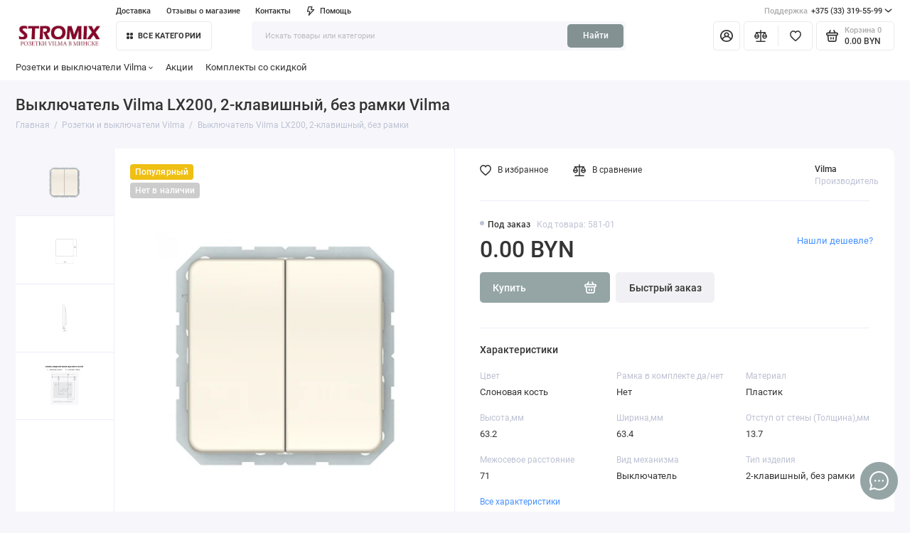

--- FILE ---
content_type: text/html; charset=utf-8
request_url: https://vilma.by/vyklyuchatel-vilma-lx200-2-klavishnyj-bez-ramki-19471
body_size: 37696
content:
<!doctype html>
<html dir="ltr" lang="ru">
  <head>
    <meta charset="utf-8">
	<meta name="viewport" content="width=device-width, initial-scale=1, maximum-scale=5, shrink-to-fit=no">
	<meta name="format-detection" content="telephone=no">
    <base href="https://vilma.by/">
    <title>Выключатель Vilma LX200, 2-клавишный, без рамки купить в Минске: цена, характеристики, фото</title>
    <meta name="theme-color" content="#839192">
    <meta http-equiv="X-UA-Compatible" content="IE=Edge">
	<meta name="description" content="Выключатель Vilma LX200, 2-клавишный, без рамки купить с доставкой в Минске➲ Розетки и выключатели Vilma оптом и в розницу ➲ Лучшие цены">
 
 
 
 
 
	<link rel="icon" type="image/png" href="https://vilma.by/image/catalog/Vilma_logo1PNG.png" sizes="32x32">
 
	<link rel="icon" type="image/png" href="https://vilma.by/image/catalog/Vilma_logo1PNG.png" sizes="16x16">
 
 
	<link rel="apple-touch-icon" sizes="180x180" href="https://vilma.by/image/catalog/Vilma_logo1PNG.png">
 
 
	<meta property="og:title" content="Выключатель Vilma LX200, 2-клавишный, без рамки купить в Минске: цена, характеристики, фото ">
	<meta property="og:type" content="website">
	<meta property="og:url" content="https://vilma.by/vyklyuchatel-vilma-lx200-2-klavishnyj-bez-ramki-19471">
 
	<meta property="og:image" content="https://vilma.by/image/cachewebp/catalog/photo/1/758354975-vyklyuchatel-vilma-lx200-2-klavishnyj-bez-ramki-vilma-500x500.webp">
 
	<meta property="og:site_name" content="Салон света Eurosvet.by">
 
	<link rel="preload" href="catalog/view/theme/prostore/fonts/Roboto-Regular.woff2" as="font" type="font/woff2" crossorigin>
	<link rel="preload" href="catalog/view/theme/prostore/fonts/Roboto-Medium.woff2" as="font" type="font/woff2" crossorigin>
	<link rel="preload" href="catalog/view/theme/prostore/fonts/Roboto-Bold.woff2" as="font" type="font/woff2" crossorigin>
 
	<link rel="stylesheet" href="catalog/view/theme/prostore/css/bootstrap/3.3.5/bootstrap.min.css?v1.2.0">
	<link rel="stylesheet" href="catalog/view/theme/prostore/css/app.min.css?v1.2.0">
 
<style>
:root {
--theme-primary-color: #95A5A6;--theme-secondary-color: #839192;
--base-font-family: "Roboto", Arial, Helvetica, sans-serif;
}
@media (max-width: 767px) {:root {font-size: 9px; --theme-size: 9px; }}
body {font: 400 1.6rem/1.5 "Roboto", Arial, Helvetica, sans-serif;}
input:not([class]),textarea:not([class]),select:not([class]),select.form-control,.ui-input, .ui-range__input, .ui-textarea,.form-control:not(select),.ui-select,.ui-select select,.personal__order-table-info{
font-family: "Roboto", Arial, Helvetica, sans-serif;}
@media (min-width: 768px) {.personal__order-table {font-family: "Roboto", Arial, Helvetica, sans-serif;}}
@media (max-width: 767px) {.personal__order-table {font-family: "Roboto", Arial, Helvetica, sans-serif;}}
 
/* 95A5A6 839192    */
	
 
.ui-discount__icon {
      background: #ed3900;
}
.products__item-price {
      color: #519056;
}
@media (min-width: 768px) {
#column-left-grid,#column-right-grid,#column-left,#column-right {
z-index: 21!important;
}} 
	
</style>

 
		<link href="https://vilma.by/vyklyuchatel-vilma-lx200-2-klavishnyj-bez-ramki-19471" rel="canonical">
	 

 
    <!--<script src="catalog/view/javascript/prostore/plugins.min.js?v1.2.0"></script>-->
	<script src="catalog/view/javascript/prostore/plugins/jquery.min.js?v1.2.0"></script>
	<script src="catalog/view/javascript/prostore/plugins/jquery.fancybox.min.js?v1.2.0"></script>
	<script src="catalog/view/javascript/prostore/plugins/swiper.min.js?v1.2.0"></script>
	<script src="catalog/view/javascript/prostore/plugins/readmore.min.js?v1.2.0"></script>
	<script src="catalog/view/javascript/prostore/plugins/jquery.countdown.min.js?v1.2.0"></script>
	<script src="catalog/view/javascript/prostore/plugins/css-vars-ponyfill.min.js?v1.2.0"></script>
	<script src="catalog/view/javascript/prostore/plugins/sticky-kit.min.js?v1.2.0"></script>
	<script src="catalog/view/javascript/prostore/plugins/priority-nav.min.js?v1.2.0"></script>
	<script src="catalog/view/javascript/prostore/plugins/matchMedia.min.js?v1.2.0"></script>
	
	 
	<script src="catalog/view/javascript/prostore/bootstrap/3.3.5/bootstrap.min.js?v1.2.0"></script>
	<script src="catalog/view/javascript/prostore/app.min.js?v1.2.0"></script>
 
	<script src="catalog/view/javascript/prostore/plugins/jquery.ez-plus.min.js"></script>
 
 

 

	<!-- For Yandex Ecommerce -->
	<script type="text/javascript">
		window.dataLayer = window.dataLayer || [];
  	</script>

 

 
<!-- Google Tag Manager -->
<script>(function(w,d,s,l,i){w[l]=w[l]||[];w[l].push({'gtm.start':
new Date().getTime(),event:'gtm.js'});var f=d.getElementsByTagName(s)[0],
j=d.createElement(s),dl=l!='dataLayer'?'&l='+l:'';j.async=true;j.src=
'https://www.googletagmanager.com/gtm.js?id='+i+dl;f.parentNode.insertBefore(j,f);
})(window,document,'script','dataLayer','GTM-5Q7PDM5');</script>
<!-- End Google Tag Manager -->
</head>
  <body class="is-page-default  page-homepage bootstrap-3 is-page-header-fixed is-header-v6  is-chat-right-widget">
  <!-- Google Tag Manager (noscript) -->
<noscript><iframe src="https://www.googletagmanager.com/ns.html?id=GTM-5Q7PDM5"
height="0" width="0" style="display:none;visibility:hidden"></iframe></noscript>
<!-- End Google Tag Manager (noscript) -->
    <div class="app app--v6 is-footer-v1" id="app">
		<!-- Header V6 :: Start-->
		<header class="header header--v6">
			<div class="container-fluid">
				<div class="header__mobile header__mobile-fixed">
										<div class="header__nav">
						<button class="header__nav-btn js-nav-trigger" aria-label="Меню">
							<svg class="icon-toggle"><use xlink:href="catalog/view/theme/prostore/sprites/sprite.svg#icon-toggle"></use>
							</svg>
						</button>
						<div class="header__nav-offcanvas">
							<div class="header__nav-head">
								<button class="header__nav-close js-nav-trigger">
									<svg class="icon-close"><use xlink:href="catalog/view/theme/prostore/sprites/sprite.svg#icon-close"></use>
									</svg>
								</button>
								<span class="header__nav-title">Меню</span>
							</div>
							<div class="header__nav-body">
								<div class="header__nav-group header__nav-group--acc_action_cart">
																		<div class="header__nav-acc">
										<a class="header__nav-acc-btn" href="#signin" data-fancybox>
											<svg class="icon-acc"><use xlink:href="catalog/view/theme/prostore/sprites/sprite.svg#icon-acc"></use>
											</svg>
										</a>
									</div>
																		<div class="header__nav-action">
										<a class="header__nav-action-btn" href="https://vilma.by/compare-products">
											<svg class="icon-compare"><use xlink:href="catalog/view/theme/prostore/sprites/sprite.svg#icon-compare"></use>
											</svg>
											<mark class="header__nav-action-counter js-compare-total"></mark>
										</a>
										<span class="header__nav-action-line"></span>
										<a class="header__nav-action-btn" href="https://vilma.by/wishlist">
											<svg class="icon-favorites"><use xlink:href="catalog/view/theme/prostore/sprites/sprite.svg#icon-favorites"></use>
											</svg>
											<mark class="header__nav-action-counter js-wishlist-total"></mark>
										</a>
									</div>
									<div class="header__nav-cart">
										<a class="header__nav-cart-btn" href="https://vilma.by/cart">
											<svg class="icon-cart"><use xlink:href="catalog/view/theme/prostore/sprites/sprite.svg#icon-cart"></use>
											</svg>
											<span class="header__nav-cart-total js-cart-total"><mark><span class="cart-total-text">Корзина</span> <span class="cart-total-counter">0</span></mark><span class="cart-total-text">0.00 BYN</span> </span>
										</a>
									</div>
								</div>
								<ul class="header__catalog-menu"></ul>
																<div class="header__nav-support">
									<strong class="header__nav-support-title">Поддержка</strong>
									<ul class="header__nav-support-phones">
																				<li>
											<a class="header__nav-support-link" href="tel:+375333195599">+375 (33) 319-55-99 <svg class="icon-call"><use xlink:href="catalog/view/theme/prostore/sprites/sprite.svg#icon-call"></use>
												</svg>
											</a>
										</li>
																				<li>
											<a class="header__nav-support-link" href="tel:+375296650578">+375 (29) 665-05-78 <svg class="icon-call"><use xlink:href="catalog/view/theme/prostore/sprites/sprite.svg#icon-call"></use>
												</svg>
											</a>
										</li>
																			</ul>
									<p class="header__nav-support-worktime">Пн-Пт с 10.00 до 20.00
СБ-Вс с 10.00 до 17.00</p>
								</div>
																																<div class="header__nav-social">
									<strong class="header__nav-social-title">Поддержка в мессенджере</strong>
									<ul class="header__nav-social-menu">
																				<li>
											<a class="header__nav-social-link" href="viber://chat?number=375296650578">
												<svg class="icon-social-viber"><use xlink:href="catalog/view/theme/prostore/sprites/sprite.svg#icon-social-viber"></use>
												</svg>
											</a>
										</li>
																				<li>
											<a class="header__nav-social-link" href="//t.me/375296650578">
												<svg class="icon-social-telegram"><use xlink:href="catalog/view/theme/prostore/sprites/sprite.svg#icon-social-telegram"></use>
												</svg>
											</a>
										</li>
																			</ul>
								</div>
																								<div class="header__nav-group header__nav-group--currency_language"></div>
							</div>
						</div>
					</div>
										
					<a class="header__logo" href="https://vilma.by">
												<img src="https://vilma.by/image/catalog/VILM_L_34.jpg" title="Салон света Eurosvet.by" alt="Салон света Eurosvet.by">
											</a>
					
																		<div class="header__group">
								<div class="header__search">
									<button class="header__search-btn js-search-trigger">
										<svg class="icon-search"><use xlink:href="catalog/view/theme/prostore/sprites/sprite.svg#icon-search"></use>
										</svg>
									</button>
									<div class="header__search-offcanvas"></div>
								</div>
																<div class="header__acc">
									<a class="header__acc-btn" href="#signin" data-fancybox aria-label="Личный кабинет">
										<svg class="icon-acc"><use xlink:href="catalog/view/theme/prostore/sprites/sprite.svg#icon-acc"></use>
										</svg>
									</a>
								</div>
																<div class="header__cart">
									<a class="header__cart-btn" href="https://vilma.by/cart">
										<svg class="icon-cart"><use xlink:href="catalog/view/theme/prostore/sprites/sprite.svg#icon-cart"></use>
										</svg>
										<span class="header__cart-counter js-cart-total"><mark><span class="cart-total-text">Корзина</span> <span class="cart-total-counter">0</span></mark><span class="cart-total-text">0.00 BYN</span></span>
									</a>
								</div>
							</div>
																		<div class="header__search">
							<div class="header__search-offcanvas">
								<div class="header__search-head">
									<button class="header__search-close js-search-trigger">
										<svg class="icon-close"><use xlink:href="catalog/view/theme/prostore/sprites/sprite.svg#icon-close"></use>
										</svg>
									</button>
									<span class="header__search-title">Поиск</span>
								</div>
								<div class="header__search-body">
									<div class="header__search-control">
										<input class="header__search-input js-search-input" type="search" name="search" value="" placeholder="Искать товары или категории">

										<button type="button" class="header__search-append js-search-btn">
											<svg class="icon-search"><use xlink:href="catalog/view/theme/prostore/sprites/sprite.svg#icon-search"></use>
											</svg>
										</button>
									</div>
									<div class="header__search-autocomplete"></div>
								</div>
							</div>
						</div>
									</div>
				
				<div class="header__desktop">
	<div class="header__row header__row--01">
		<div class="header__group header__group--info_call">
						<div class="header__info">
				<ul class="header__info-menu">
				   

					   
						<li>
	<a class="header__info-link" >
				Доставка
	</a>
	<div class="header__info-offcanvas">
		<ul class="header__info-submenu">
						<li><a class="header__info-sublink" href="https://vilma.by/terms" >Условия обмена и возврата</a></li>
						<li><a class="header__info-sublink" href="https://vilma.by/delivery" >Доставка</a></li>
					</ul>
	</div>
</li>
					                    
 
				   

					   
						    <li><a class="header__info-link" href="https://vilma.by/store-reviews" >
                Отзывы о магазине
        </a>
    </li>
    <li><a class="header__info-link" href="https://vilma.by/contact-us" >
                Контакты
        </a>
    </li>

					                    
 
				   

					   
						<li>
	<a class="header__info-link" >
				   <svg width="12" height="15" viewBox="0 0 12 15" fill="none" xmlns="http://www.w3.org/2000/svg">
<path d="M11.9386 4.94949C11.8825 4.82106 11.7914 4.71083 11.6756 4.63132C11.5598 4.5518 11.424 4.50616 11.2835 4.49958H7.83486L8.79113 0.945259C8.82159 0.834037 8.82588 0.717319 8.80368 0.604175C8.78148 0.491031 8.73339 0.384508 8.66313 0.292884C8.59298 0.20214 8.5029 0.128601 8.39979 0.0779084C8.29667 0.0272154 8.18327 0.000715034 8.06828 0.000439776H2.79747C2.62747 -0.00535904 2.46052 0.0463308 2.32379 0.147091C2.18706 0.24785 2.08862 0.391744 2.04449 0.555334L0.0265265 8.0539C-0.00392965 8.16512 -0.00822442 8.28184 0.013976 8.39498C0.0361765 8.50813 0.0842741 8.61465 0.154532 8.70627C0.225451 8.79803 0.316742 8.87218 0.421251 8.92291C0.52576 8.97365 0.640647 8.9996 0.75691 8.99872H3.67092L2.30803 14.0528C2.26338 14.2157 2.2753 14.3889 2.34185 14.5443C2.4084 14.6997 2.52568 14.8282 2.6747 14.9089C2.82372 14.9896 2.99574 15.0178 3.16289 14.989C3.33003 14.9602 3.48251 14.876 3.59562 14.7501L11.803 5.75184C11.9008 5.64527 11.9655 5.51288 11.9896 5.37056C12.0136 5.22824 11.9959 5.08204 11.9386 4.94949ZM4.56695 11.4582L5.37264 8.45882C5.40309 8.3476 5.40739 8.23088 5.38519 8.11774C5.36299 8.00459 5.31489 7.89807 5.24463 7.80645C5.17448 7.7157 5.0844 7.64216 4.98129 7.59147C4.87818 7.54078 4.76477 7.51428 4.64978 7.514H1.75836L3.36973 1.50015H7.08188L6.12561 5.05447C6.09491 5.16774 6.09132 5.28661 6.11515 5.40151C6.13897 5.51641 6.18953 5.62414 6.26277 5.71604C6.33601 5.80794 6.42988 5.88144 6.53683 5.93063C6.64379 5.97983 6.76084 6.00335 6.87858 5.99929H9.5667L4.56695 11.4582Z" fill="currentColor"/>
</svg>

				Помощь
	</a>
	<div class="header__info-offcanvas">
		<ul class="header__info-submenu">
						<li><a class="header__info-sublink" href="https://vilma.by/index.php?route=information/information&amp;information_id=6" >Информация о доставке</a></li>
						<li><a class="header__info-sublink" href="https://vilma.by/add-return" >Возвраты</a></li>
						<li><a class="header__info-sublink" href="https://vilma.by/vouchers" >Подарочные сертификаты</a></li>
					</ul>
	</div>
</li>
					                    
 
				   
				</ul>
			</div>
									<div class="header__call">
				<button class="header__call-btn">
					<mark>Поддержка</mark> +375 (33) 319-55-99 <svg class="icon-arrow-down"><use xlink:href="catalog/view/theme/prostore/sprites/sprite.svg#icon-arrow-down"></use>
					</svg>
				</button>
				<div class="header__call-offcanvas">
					<ul class="header__call-menu">
												<li>
							<a class="header__call-link" href="tel:+375333195599"> +375 (33) 319-55-99</a>
						</li>
												<li>
							<a class="header__call-link" href="tel:+375296650578"> +375 (29) 665-05-78</a>
						</li>
																		<li>
							<a class="header__call-link" href="#callback" data-fancybox>Обратный звонок</a>
						</li>
											</ul>
					<div class="fancybox-is-hidden popup" id="callback"><span class="popup__title">Заказать обратный звонок</span>
<div class="popup__form">
	<form class="data-callback">
		<div class="ui-field">
			<label class="ui-label required">Ваше имя:</label>
			<input class="ui-input" type="text" value="" name="name">
		</div>
		<div class="ui-field">
			<label class="ui-label required">Ваш телефон:</label>
			<input class="ui-input" type="tel" value="" name="phone">
		</div>
		<div class="ui-field">
			<label class="ui-label">Комментарий: </label>
			<textarea class="ui-textarea" name="comment" cols="30" rows="10"></textarea>
		</div>
		
		
		<button type="button" class="ui-btn ui-btn--60 ui-btn--primary ui-btn--fullwidth contact-send">Отправить</button>
		
		 
	</form>
</div>
</div>
				</div>
			</div>
					</div>
			</div>
	<div class="header__row header__row--02 header-fixed" data-fixed-height="80">
		<a class="header__logo" href="https://vilma.by">
						<img src="https://vilma.by/image/catalog/VILM_L_34.jpg" title="Салон света Eurosvet.by" alt="Салон света Eurosvet.by">
					</a>
				<!-- MAIN NAV Vertical  -->
		<div class="header__catalog header__catalog--fullwidth">
			<button class="header__catalog-btn" onclick="window.location.href='all-categories'">
				<svg class="icon-catalog"><use xlink:href="catalog/view/theme/prostore/sprites/sprite.svg#icon-catalog"></use>
				</svg> Все категории 			</button>
			<div class="header__catalog-offcanvas">
				<div class="header__catalog-aside">
					<ul class="header__catalog-menu">
												 
							 
	 
	  	
     
		<li>
			<a class="header__catalog-link" href="https://vilma.by/rozetki-i-vyklyuchateli-vilma" data-catalog-target="mega_category_195">
								<span class="header__catalog-link-text">Розетки и выключатели Vilma</span>
				<span class="header__catalog-link-arrow">
					<svg class="icon-arrow-right">
						<use xlink:href="catalog/view/theme/prostore/sprites/sprite.svg#icon-arrow-right"></use>
					</svg>
				</span>
			</a>
		</li>
     
 
	 
	  	
    		<li>
			<a class="header__catalog-link" href="https://vilma.by/rozetki-i-vyklyuchateli-vilma/vilma-xp500" data-catalog-target>
								<span class="header__catalog-link-text">Vilma XP500</span>
			</a>
		</li>
     
 
	 
	  	
    		<li>
			<a class="header__catalog-link" href="https://vilma.by/rozetki-i-vyklyuchateli-vilma/vilma-qr-1000" data-catalog-target>
								<span class="header__catalog-link-text">Vilma QR 1000</span>
			</a>
		</li>
     
 
	 
	  	
    		<li>
			<a class="header__catalog-link" href="https://vilma.by/rozetki-i-vyklyuchateli-vilma/vilma-sl250-1" data-catalog-target>
								<span class="header__catalog-link-text">Vilma SL250</span>
			</a>
		</li>
     
 
	 
	  	
    		<li>
			<a class="header__catalog-link" href="https://vilma.by/rozetki-i-vyklyuchateli-vilma/vilma-st150" data-catalog-target>
								<span class="header__catalog-link-text">Vilma ST150</span>
			</a>
		</li>
     
 
	 
	  	
    		<li>
			<a class="header__catalog-link" href="https://vilma.by/rozetki-i-vyklyuchateli-vilma/vilma-sl250" data-catalog-target>
								<span class="header__catalog-link-text">Vilma SL+250</span>
			</a>
		</li>
     
 
	 
	  	
    		<li>
			<a class="header__catalog-link" href="https://vilma.by/rozetki-i-vyklyuchateli-vilma/vilma-lx200" data-catalog-target>
								<span class="header__catalog-link-text">Vilma LX200</span>
			</a>
		</li>
     
 
	 
	  	
    		<li>
			<a class="header__catalog-link" href="https://vilma.by/rozetki-i-vyklyuchateli-vilma/vilma-sp300" data-catalog-target>
								<span class="header__catalog-link-text">Vilma SP300</span>
			</a>
		</li>
     

																													</ul>
				</div>
				<div class="header__catalog-main">
											 
							 
	 
	    <div class="header__catalog-dropdown header__catalog-dropdown--fullwidth header__catalog-dropdown--w1142" data-catalog-dropdown="mega_category_195">
		<div class="row">
			<div class="col-8">
								<ul class="header__catalog-quick">
										<li>
						<a class="header__catalog-quick-link" href="https://vilma.by/delivery">Доставка</a>
					</li>
									</ul>
								<div class="row"> 
															<div class="col-4" style="-ms-flex: 0 0 25%;flex: 0 0 25%;max-width: 25%;">
													<span class="header__catalog-title">
								<a class="header__catalog-link" href="https://vilma.by/rozetki-i-vyklyuchateli-vilma/vilma-xp500">Vilma XP500</a>
							</span>                
							
													<span class="header__catalog-title">
								<a class="header__catalog-link" href="https://vilma.by/rozetki-i-vyklyuchateli-vilma/vilma-qr-1000">Vilma QR 1000</a>
							</span>                
							
											</div>
															<div class="col-4" style="-ms-flex: 0 0 25%;flex: 0 0 25%;max-width: 25%;">
													<span class="header__catalog-title">
								<a class="header__catalog-link" href="https://vilma.by/rozetki-i-vyklyuchateli-vilma/vilma-sl250-1">Vilma SL250</a>
							</span>                
							
													<span class="header__catalog-title">
								<a class="header__catalog-link" href="https://vilma.by/rozetki-i-vyklyuchateli-vilma/vilma-st150">Vilma ST150</a>
							</span>                
							
											</div>
															<div class="col-4" style="-ms-flex: 0 0 25%;flex: 0 0 25%;max-width: 25%;">
													<span class="header__catalog-title">
								<a class="header__catalog-link" href="https://vilma.by/rozetki-i-vyklyuchateli-vilma/vilma-sl250">Vilma SL+250</a>
							</span>                
							
													<span class="header__catalog-title">
								<a class="header__catalog-link" href="https://vilma.by/rozetki-i-vyklyuchateli-vilma/vilma-lx200">Vilma LX200</a>
							</span>                
							
											</div>
															<div class="col-4" style="-ms-flex: 0 0 25%;flex: 0 0 25%;max-width: 25%;">
													<span class="header__catalog-title">
								<a class="header__catalog-link" href="https://vilma.by/rozetki-i-vyklyuchateli-vilma/vilma-sp300">Vilma SP300</a>
							</span>                
							
											</div>
									</div>
									<div class="header__spacer-40"> </div>
										<div class="row">
												<div class="col-6">
							<a class="header__banner" href="https://vilma.by/rozetki-i-vyklyuchateli-vilma/?ocf=F49S2V716279291">
								<div class="header__banner-image">
									<img src="https://vilma.by/image/cachewebp/catalog/photo/Ban_3331/kompl_s_skidk_1241-400x93.webp" alt="Стеклянные рамки" loading="lazy">
								</div>
							</a>
						</div>
												<div class="col-6">
							<a class="header__banner" href="https://vilma.by/rozetki-i-vyklyuchateli-vilma/?ocf=F49S2V4140549850">
								<div class="header__banner-image">
									<img src="https://vilma.by/image/cachewebp/catalog/photo/Ban_3331/derev_ramk_5421-400x93.webp" alt="Деревянные рамки" loading="lazy">
								</div>
							</a>
						</div>
											</div>
												</div>
						<div class="col-4">
				<div class="header__additional">
					<strong class="header__additional-title">Товар дня</strong>
																	<ul class="header__additional-multiple">
														<li>
								<div class="products__item products__item--small">
									<div class="products__item-in">
										<div class="products__item-buttons">
											<button type="button" class="ui-btn ui-btn--compare " title="В сравнение" data-action="compare" data-for="787">
												<svg class="icon-compare">
													<use xlink:href="catalog/view/theme/prostore/sprites/sprite.svg#icon-compare"></use>
												</svg>
											</button>
											<button type="button" class="ui-btn ui-btn--favorite " title="В закладки" data-action="wishlist" data-for="787">
												<svg class="icon-favorites">
													<use xlink:href="catalog/view/theme/prostore/sprites/sprite.svg#icon-favorites"></use>
												</svg>
											</button>
										</div>
																				<a class="products__item-gallery" href="https://vilma.by/hdmiusb-rozetka-xp500-hdmixusb-bez-ramki-antracit">
											<div class="products__item-image is-active">
												<img src="https://vilma.by/image/cachewebp/catalog/photo/7/54018447-hdmi-usb-rozetka-xp500-hdmixusb-bez-ramki-antratsit-vilma-180x180.webp" alt="HDMI/USB розетка XP500 (HDMIXUSB), без рамки, антрацит" width="260" height="260" >
											</div>
																						<div class="products__item-image">
												<img data-src="https://vilma.by/image/cachewebp/catalog/photo/7/967052865-hdmi-usb-rozetka-xp500-hdmixusb-bez-ramki-antratsit-vilma-260x260.webp" src="[data-uri]" alt="HDMI/USB розетка XP500 (HDMIXUSB), без рамки, антрацит" width="260" height="260">
											</div>
																						<div class="products__item-image">
												<img data-src="https://vilma.by/image/cachewebp/catalog/photo/7/580360675-hdmi-usb-rozetka-xp500-hdmixusb-bez-ramki-antratsit-vilma-260x260.webp" src="[data-uri]" alt="HDMI/USB розетка XP500 (HDMIXUSB), без рамки, антрацит" width="260" height="260">
											</div>
																						<div class="products__item-pagination">
												<div class="products__item-bullet is-active"></div>
																								<div class="products__item-bullet"></div>
																								<div class="products__item-bullet"></div>
																							</div>
										</a>
																														<a class="products__item-title" href="https://vilma.by/hdmiusb-rozetka-xp500-hdmixusb-bez-ramki-antracit">HDMI/USB розетка XP500 (HDMIXUSB), без рамки, антрацит</a>
																				<p class="products__item-price">59.95 BYN										</p>
																			</div>
								</div>
							</li>
														<li>
								<div class="products__item products__item--small">
									<div class="products__item-in">
										<div class="products__item-buttons">
											<button type="button" class="ui-btn ui-btn--compare " title="В сравнение" data-action="compare" data-for="788">
												<svg class="icon-compare">
													<use xlink:href="catalog/view/theme/prostore/sprites/sprite.svg#icon-compare"></use>
												</svg>
											</button>
											<button type="button" class="ui-btn ui-btn--favorite " title="В закладки" data-action="wishlist" data-for="788">
												<svg class="icon-favorites">
													<use xlink:href="catalog/view/theme/prostore/sprites/sprite.svg#icon-favorites"></use>
												</svg>
											</button>
										</div>
																				<a class="products__item-gallery" href="https://vilma.by/hdmiusb-rozetka-xp500-hdmixusb-bez-ramki-belyy">
											<div class="products__item-image is-active">
												<img src="https://vilma.by/image/cachewebp/catalog/photo/8/271307432-hdmi-usb-rozetka-xp500-hdmixusb-bez-ramki-belyj-vilma-180x180.webp" alt="HDMI/USB розетка XP500 (HDMIXUSB), без рамки, белый" width="260" height="260" >
											</div>
																						<div class="products__item-image">
												<img data-src="https://vilma.by/image/cachewebp/catalog/photo/8/219478225-hdmi-usb-rozetka-xp500-hdmixusb-bez-ramki-belyj-vilma-260x260.webp" src="[data-uri]" alt="HDMI/USB розетка XP500 (HDMIXUSB), без рамки, белый" width="260" height="260">
											</div>
																						<div class="products__item-image">
												<img data-src="https://vilma.by/image/cachewebp/catalog/photo/8/792858318-hdmi-usb-rozetka-xp500-hdmixusb-bez-ramki-belyj-vilma-260x260.webp" src="[data-uri]" alt="HDMI/USB розетка XP500 (HDMIXUSB), без рамки, белый" width="260" height="260">
											</div>
																						<div class="products__item-pagination">
												<div class="products__item-bullet is-active"></div>
																								<div class="products__item-bullet"></div>
																								<div class="products__item-bullet"></div>
																							</div>
										</a>
																														<a class="products__item-title" href="https://vilma.by/hdmiusb-rozetka-xp500-hdmixusb-bez-ramki-belyy">HDMI/USB розетка XP500 (HDMIXUSB), без рамки, белый</a>
																				<p class="products__item-price">48.84 BYN										</p>
																			</div>
								</div>
							</li>
														<li>
								<div class="products__item products__item--small">
									<div class="products__item-in">
										<div class="products__item-buttons">
											<button type="button" class="ui-btn ui-btn--compare " title="В сравнение" data-action="compare" data-for="789">
												<svg class="icon-compare">
													<use xlink:href="catalog/view/theme/prostore/sprites/sprite.svg#icon-compare"></use>
												</svg>
											</button>
											<button type="button" class="ui-btn ui-btn--favorite " title="В закладки" data-action="wishlist" data-for="789">
												<svg class="icon-favorites">
													<use xlink:href="catalog/view/theme/prostore/sprites/sprite.svg#icon-favorites"></use>
												</svg>
											</button>
										</div>
																				<a class="products__item-gallery" href="https://vilma.by/hdmiusb-rozetka-xp500-hdmixusb-bez-ramki-korichnevyy">
											<div class="products__item-image is-active">
												<img src="https://vilma.by/image/cachewebp/catalog/photo/9/605260876-hdmi-usb-rozetka-xp500-hdmixusb-bez-ramki-korichnevyj-vilma-180x180.webp" alt="HDMI/USB розетка XP500 (HDMIXUSB), без рамки, коричневый" width="260" height="260" >
											</div>
																						<div class="products__item-image">
												<img data-src="https://vilma.by/image/cachewebp/catalog/photo/9/269889324-hdmi-usb-rozetka-xp500-hdmixusb-bez-ramki-korichnevyj-vilma-260x260.webp" src="[data-uri]" alt="HDMI/USB розетка XP500 (HDMIXUSB), без рамки, коричневый" width="260" height="260">
											</div>
																						<div class="products__item-image">
												<img data-src="https://vilma.by/image/cachewebp/catalog/photo/9/423687930-hdmi-usb-rozetka-xp500-hdmixusb-bez-ramki-korichnevyj-vilma-260x260.webp" src="[data-uri]" alt="HDMI/USB розетка XP500 (HDMIXUSB), без рамки, коричневый" width="260" height="260">
											</div>
																						<div class="products__item-pagination">
												<div class="products__item-bullet is-active"></div>
																								<div class="products__item-bullet"></div>
																								<div class="products__item-bullet"></div>
																							</div>
										</a>
																														<a class="products__item-title" href="https://vilma.by/hdmiusb-rozetka-xp500-hdmixusb-bez-ramki-korichnevyy">HDMI/USB розетка XP500 (HDMIXUSB), без рамки, коричневый</a>
																				<p class="products__item-price">51.91 BYN										</p>
																			</div>
								</div>
							</li>
														<li>
								<div class="products__item products__item--small">
									<div class="products__item-in">
										<div class="products__item-buttons">
											<button type="button" class="ui-btn ui-btn--compare " title="В сравнение" data-action="compare" data-for="791">
												<svg class="icon-compare">
													<use xlink:href="catalog/view/theme/prostore/sprites/sprite.svg#icon-compare"></use>
												</svg>
											</button>
											<button type="button" class="ui-btn ui-btn--favorite " title="В закладки" data-action="wishlist" data-for="791">
												<svg class="icon-favorites">
													<use xlink:href="catalog/view/theme/prostore/sprites/sprite.svg#icon-favorites"></use>
												</svg>
											</button>
										</div>
																				<a class="products__item-gallery" href="https://vilma.by/hdmiusb-rozetka-xp500-hdmixusb-bez-ramki-slonovaya-kost">
											<div class="products__item-image is-active">
												<img src="https://vilma.by/image/cachewebp/catalog/photo/1/196621674-hdmi-usb-rozetka-xp500-hdmixusb-bez-ramki-slonovaya-kost-vilma-180x180.webp" alt="HDMI/USB розетка XP500 (HDMIXUSB), без рамки, слоновая кость" width="260" height="260" >
											</div>
																						<div class="products__item-image">
												<img data-src="https://vilma.by/image/cachewebp/catalog/photo/1/826903156-hdmi-usb-rozetka-xp500-hdmixusb-bez-ramki-slonovaya-kost-vilma-260x260.webp" src="[data-uri]" alt="HDMI/USB розетка XP500 (HDMIXUSB), без рамки, слоновая кость" width="260" height="260">
											</div>
																						<div class="products__item-image">
												<img data-src="https://vilma.by/image/cachewebp/catalog/photo/1/96771530-hdmi-usb-rozetka-xp500-hdmixusb-bez-ramki-slonovaya-kost-vilma-260x260.webp" src="[data-uri]" alt="HDMI/USB розетка XP500 (HDMIXUSB), без рамки, слоновая кость" width="260" height="260">
											</div>
																						<div class="products__item-pagination">
												<div class="products__item-bullet is-active"></div>
																								<div class="products__item-bullet"></div>
																								<div class="products__item-bullet"></div>
																							</div>
										</a>
																														<a class="products__item-title" href="https://vilma.by/hdmiusb-rozetka-xp500-hdmixusb-bez-ramki-slonovaya-kost">HDMI/USB розетка XP500 (HDMIXUSB), без рамки, слоновая кость</a>
																				<p class="products__item-price">48.84 BYN										</p>
																			</div>
								</div>
							</li>
													</ul>
															</div>
			</div>
					</div>
    </div>
 
	 
	    <div class="header__catalog-dropdown header__catalog-dropdown--fullwidth header__catalog-dropdown--w1142" data-catalog-dropdown="mega_category_196">
		<div class="row">
			<div class="col-8">
								<ul class="header__catalog-quick">
										<li>
						<a class="header__catalog-quick-link" href="https://vilma.by/delivery">Доставка</a>
					</li>
									</ul>
								<div class="row"> 
									</div>
									<div class="header__spacer-40"> </div>
										<div class="row">
												<div class="col-6">
							<a class="header__banner" href="https://vilma.by/rozetki-i-vyklyuchateli-vilma/?ocf=F49S2V716279291">
								<div class="header__banner-image">
									<img src="https://vilma.by/image/cachewebp/catalog/photo/Ban_3331/kompl_s_skidk_1241-400x93.webp" alt="Стеклянные рамки" loading="lazy">
								</div>
							</a>
						</div>
												<div class="col-6">
							<a class="header__banner" href="https://vilma.by/rozetki-i-vyklyuchateli-vilma/?ocf=F49S2V4140549850">
								<div class="header__banner-image">
									<img src="https://vilma.by/image/cachewebp/catalog/photo/Ban_3331/derev_ramk_5421-400x93.webp" alt="Деревянные рамки" loading="lazy">
								</div>
							</a>
						</div>
											</div>
												</div>
						<div class="col-4">
				<div class="header__additional">
					<strong class="header__additional-title">Товар дня</strong>
																	<ul class="header__additional-multiple">
														<li>
								<div class="products__item products__item--small">
									<div class="products__item-in">
										<div class="products__item-buttons">
											<button type="button" class="ui-btn ui-btn--compare " title="В сравнение" data-action="compare" data-for="787">
												<svg class="icon-compare">
													<use xlink:href="catalog/view/theme/prostore/sprites/sprite.svg#icon-compare"></use>
												</svg>
											</button>
											<button type="button" class="ui-btn ui-btn--favorite " title="В закладки" data-action="wishlist" data-for="787">
												<svg class="icon-favorites">
													<use xlink:href="catalog/view/theme/prostore/sprites/sprite.svg#icon-favorites"></use>
												</svg>
											</button>
										</div>
																				<a class="products__item-gallery" href="https://vilma.by/hdmiusb-rozetka-xp500-hdmixusb-bez-ramki-antracit">
											<div class="products__item-image is-active">
												<img src="https://vilma.by/image/cachewebp/catalog/photo/7/54018447-hdmi-usb-rozetka-xp500-hdmixusb-bez-ramki-antratsit-vilma-180x180.webp" alt="HDMI/USB розетка XP500 (HDMIXUSB), без рамки, антрацит" width="260" height="260" >
											</div>
																						<div class="products__item-image">
												<img data-src="https://vilma.by/image/cachewebp/catalog/photo/7/967052865-hdmi-usb-rozetka-xp500-hdmixusb-bez-ramki-antratsit-vilma-260x260.webp" src="[data-uri]" alt="HDMI/USB розетка XP500 (HDMIXUSB), без рамки, антрацит" width="260" height="260">
											</div>
																						<div class="products__item-image">
												<img data-src="https://vilma.by/image/cachewebp/catalog/photo/7/580360675-hdmi-usb-rozetka-xp500-hdmixusb-bez-ramki-antratsit-vilma-260x260.webp" src="[data-uri]" alt="HDMI/USB розетка XP500 (HDMIXUSB), без рамки, антрацит" width="260" height="260">
											</div>
																						<div class="products__item-pagination">
												<div class="products__item-bullet is-active"></div>
																								<div class="products__item-bullet"></div>
																								<div class="products__item-bullet"></div>
																							</div>
										</a>
																														<a class="products__item-title" href="https://vilma.by/hdmiusb-rozetka-xp500-hdmixusb-bez-ramki-antracit">HDMI/USB розетка XP500 (HDMIXUSB), без рамки, антрацит</a>
																				<p class="products__item-price">59.95 BYN										</p>
																			</div>
								</div>
							</li>
														<li>
								<div class="products__item products__item--small">
									<div class="products__item-in">
										<div class="products__item-buttons">
											<button type="button" class="ui-btn ui-btn--compare " title="В сравнение" data-action="compare" data-for="788">
												<svg class="icon-compare">
													<use xlink:href="catalog/view/theme/prostore/sprites/sprite.svg#icon-compare"></use>
												</svg>
											</button>
											<button type="button" class="ui-btn ui-btn--favorite " title="В закладки" data-action="wishlist" data-for="788">
												<svg class="icon-favorites">
													<use xlink:href="catalog/view/theme/prostore/sprites/sprite.svg#icon-favorites"></use>
												</svg>
											</button>
										</div>
																				<a class="products__item-gallery" href="https://vilma.by/hdmiusb-rozetka-xp500-hdmixusb-bez-ramki-belyy">
											<div class="products__item-image is-active">
												<img src="https://vilma.by/image/cachewebp/catalog/photo/8/271307432-hdmi-usb-rozetka-xp500-hdmixusb-bez-ramki-belyj-vilma-180x180.webp" alt="HDMI/USB розетка XP500 (HDMIXUSB), без рамки, белый" width="260" height="260" >
											</div>
																						<div class="products__item-image">
												<img data-src="https://vilma.by/image/cachewebp/catalog/photo/8/219478225-hdmi-usb-rozetka-xp500-hdmixusb-bez-ramki-belyj-vilma-260x260.webp" src="[data-uri]" alt="HDMI/USB розетка XP500 (HDMIXUSB), без рамки, белый" width="260" height="260">
											</div>
																						<div class="products__item-image">
												<img data-src="https://vilma.by/image/cachewebp/catalog/photo/8/792858318-hdmi-usb-rozetka-xp500-hdmixusb-bez-ramki-belyj-vilma-260x260.webp" src="[data-uri]" alt="HDMI/USB розетка XP500 (HDMIXUSB), без рамки, белый" width="260" height="260">
											</div>
																						<div class="products__item-pagination">
												<div class="products__item-bullet is-active"></div>
																								<div class="products__item-bullet"></div>
																								<div class="products__item-bullet"></div>
																							</div>
										</a>
																														<a class="products__item-title" href="https://vilma.by/hdmiusb-rozetka-xp500-hdmixusb-bez-ramki-belyy">HDMI/USB розетка XP500 (HDMIXUSB), без рамки, белый</a>
																				<p class="products__item-price">48.84 BYN										</p>
																			</div>
								</div>
							</li>
														<li>
								<div class="products__item products__item--small">
									<div class="products__item-in">
										<div class="products__item-buttons">
											<button type="button" class="ui-btn ui-btn--compare " title="В сравнение" data-action="compare" data-for="789">
												<svg class="icon-compare">
													<use xlink:href="catalog/view/theme/prostore/sprites/sprite.svg#icon-compare"></use>
												</svg>
											</button>
											<button type="button" class="ui-btn ui-btn--favorite " title="В закладки" data-action="wishlist" data-for="789">
												<svg class="icon-favorites">
													<use xlink:href="catalog/view/theme/prostore/sprites/sprite.svg#icon-favorites"></use>
												</svg>
											</button>
										</div>
																				<a class="products__item-gallery" href="https://vilma.by/hdmiusb-rozetka-xp500-hdmixusb-bez-ramki-korichnevyy">
											<div class="products__item-image is-active">
												<img src="https://vilma.by/image/cachewebp/catalog/photo/9/605260876-hdmi-usb-rozetka-xp500-hdmixusb-bez-ramki-korichnevyj-vilma-180x180.webp" alt="HDMI/USB розетка XP500 (HDMIXUSB), без рамки, коричневый" width="260" height="260" >
											</div>
																						<div class="products__item-image">
												<img data-src="https://vilma.by/image/cachewebp/catalog/photo/9/269889324-hdmi-usb-rozetka-xp500-hdmixusb-bez-ramki-korichnevyj-vilma-260x260.webp" src="[data-uri]" alt="HDMI/USB розетка XP500 (HDMIXUSB), без рамки, коричневый" width="260" height="260">
											</div>
																						<div class="products__item-image">
												<img data-src="https://vilma.by/image/cachewebp/catalog/photo/9/423687930-hdmi-usb-rozetka-xp500-hdmixusb-bez-ramki-korichnevyj-vilma-260x260.webp" src="[data-uri]" alt="HDMI/USB розетка XP500 (HDMIXUSB), без рамки, коричневый" width="260" height="260">
											</div>
																						<div class="products__item-pagination">
												<div class="products__item-bullet is-active"></div>
																								<div class="products__item-bullet"></div>
																								<div class="products__item-bullet"></div>
																							</div>
										</a>
																														<a class="products__item-title" href="https://vilma.by/hdmiusb-rozetka-xp500-hdmixusb-bez-ramki-korichnevyy">HDMI/USB розетка XP500 (HDMIXUSB), без рамки, коричневый</a>
																				<p class="products__item-price">51.91 BYN										</p>
																			</div>
								</div>
							</li>
														<li>
								<div class="products__item products__item--small">
									<div class="products__item-in">
										<div class="products__item-buttons">
											<button type="button" class="ui-btn ui-btn--compare " title="В сравнение" data-action="compare" data-for="791">
												<svg class="icon-compare">
													<use xlink:href="catalog/view/theme/prostore/sprites/sprite.svg#icon-compare"></use>
												</svg>
											</button>
											<button type="button" class="ui-btn ui-btn--favorite " title="В закладки" data-action="wishlist" data-for="791">
												<svg class="icon-favorites">
													<use xlink:href="catalog/view/theme/prostore/sprites/sprite.svg#icon-favorites"></use>
												</svg>
											</button>
										</div>
																				<a class="products__item-gallery" href="https://vilma.by/hdmiusb-rozetka-xp500-hdmixusb-bez-ramki-slonovaya-kost">
											<div class="products__item-image is-active">
												<img src="https://vilma.by/image/cachewebp/catalog/photo/1/196621674-hdmi-usb-rozetka-xp500-hdmixusb-bez-ramki-slonovaya-kost-vilma-180x180.webp" alt="HDMI/USB розетка XP500 (HDMIXUSB), без рамки, слоновая кость" width="260" height="260" >
											</div>
																						<div class="products__item-image">
												<img data-src="https://vilma.by/image/cachewebp/catalog/photo/1/826903156-hdmi-usb-rozetka-xp500-hdmixusb-bez-ramki-slonovaya-kost-vilma-260x260.webp" src="[data-uri]" alt="HDMI/USB розетка XP500 (HDMIXUSB), без рамки, слоновая кость" width="260" height="260">
											</div>
																						<div class="products__item-image">
												<img data-src="https://vilma.by/image/cachewebp/catalog/photo/1/96771530-hdmi-usb-rozetka-xp500-hdmixusb-bez-ramki-slonovaya-kost-vilma-260x260.webp" src="[data-uri]" alt="HDMI/USB розетка XP500 (HDMIXUSB), без рамки, слоновая кость" width="260" height="260">
											</div>
																						<div class="products__item-pagination">
												<div class="products__item-bullet is-active"></div>
																								<div class="products__item-bullet"></div>
																								<div class="products__item-bullet"></div>
																							</div>
										</a>
																														<a class="products__item-title" href="https://vilma.by/hdmiusb-rozetka-xp500-hdmixusb-bez-ramki-slonovaya-kost">HDMI/USB розетка XP500 (HDMIXUSB), без рамки, слоновая кость</a>
																				<p class="products__item-price">48.84 BYN										</p>
																			</div>
								</div>
							</li>
													</ul>
															</div>
			</div>
					</div>
    </div>
 
	 
	    <div class="header__catalog-dropdown header__catalog-dropdown--fullwidth header__catalog-dropdown--w1142" data-catalog-dropdown="mega_category_202">
		<div class="row">
			<div class="col-8">
								<ul class="header__catalog-quick">
										<li>
						<a class="header__catalog-quick-link" href="https://vilma.by/delivery">Доставка</a>
					</li>
									</ul>
								<div class="row"> 
									</div>
									<div class="header__spacer-40"> </div>
										<div class="row">
												<div class="col-6">
							<a class="header__banner" href="https://vilma.by/rozetki-i-vyklyuchateli-vilma/?ocf=F49S2V716279291">
								<div class="header__banner-image">
									<img src="https://vilma.by/image/cachewebp/catalog/photo/Ban_3331/kompl_s_skidk_1241-400x93.webp" alt="Стеклянные рамки" loading="lazy">
								</div>
							</a>
						</div>
												<div class="col-6">
							<a class="header__banner" href="https://vilma.by/rozetki-i-vyklyuchateli-vilma/?ocf=F49S2V4140549850">
								<div class="header__banner-image">
									<img src="https://vilma.by/image/cachewebp/catalog/photo/Ban_3331/derev_ramk_5421-400x93.webp" alt="Деревянные рамки" loading="lazy">
								</div>
							</a>
						</div>
											</div>
												</div>
						<div class="col-4">
				<div class="header__additional">
					<strong class="header__additional-title">Товар дня</strong>
																	<ul class="header__additional-multiple">
														<li>
								<div class="products__item products__item--small">
									<div class="products__item-in">
										<div class="products__item-buttons">
											<button type="button" class="ui-btn ui-btn--compare " title="В сравнение" data-action="compare" data-for="787">
												<svg class="icon-compare">
													<use xlink:href="catalog/view/theme/prostore/sprites/sprite.svg#icon-compare"></use>
												</svg>
											</button>
											<button type="button" class="ui-btn ui-btn--favorite " title="В закладки" data-action="wishlist" data-for="787">
												<svg class="icon-favorites">
													<use xlink:href="catalog/view/theme/prostore/sprites/sprite.svg#icon-favorites"></use>
												</svg>
											</button>
										</div>
																				<a class="products__item-gallery" href="https://vilma.by/hdmiusb-rozetka-xp500-hdmixusb-bez-ramki-antracit">
											<div class="products__item-image is-active">
												<img src="https://vilma.by/image/cachewebp/catalog/photo/7/54018447-hdmi-usb-rozetka-xp500-hdmixusb-bez-ramki-antratsit-vilma-180x180.webp" alt="HDMI/USB розетка XP500 (HDMIXUSB), без рамки, антрацит" width="260" height="260" >
											</div>
																						<div class="products__item-image">
												<img data-src="https://vilma.by/image/cachewebp/catalog/photo/7/967052865-hdmi-usb-rozetka-xp500-hdmixusb-bez-ramki-antratsit-vilma-260x260.webp" src="[data-uri]" alt="HDMI/USB розетка XP500 (HDMIXUSB), без рамки, антрацит" width="260" height="260">
											</div>
																						<div class="products__item-image">
												<img data-src="https://vilma.by/image/cachewebp/catalog/photo/7/580360675-hdmi-usb-rozetka-xp500-hdmixusb-bez-ramki-antratsit-vilma-260x260.webp" src="[data-uri]" alt="HDMI/USB розетка XP500 (HDMIXUSB), без рамки, антрацит" width="260" height="260">
											</div>
																						<div class="products__item-pagination">
												<div class="products__item-bullet is-active"></div>
																								<div class="products__item-bullet"></div>
																								<div class="products__item-bullet"></div>
																							</div>
										</a>
																														<a class="products__item-title" href="https://vilma.by/hdmiusb-rozetka-xp500-hdmixusb-bez-ramki-antracit">HDMI/USB розетка XP500 (HDMIXUSB), без рамки, антрацит</a>
																				<p class="products__item-price">59.95 BYN										</p>
																			</div>
								</div>
							</li>
														<li>
								<div class="products__item products__item--small">
									<div class="products__item-in">
										<div class="products__item-buttons">
											<button type="button" class="ui-btn ui-btn--compare " title="В сравнение" data-action="compare" data-for="788">
												<svg class="icon-compare">
													<use xlink:href="catalog/view/theme/prostore/sprites/sprite.svg#icon-compare"></use>
												</svg>
											</button>
											<button type="button" class="ui-btn ui-btn--favorite " title="В закладки" data-action="wishlist" data-for="788">
												<svg class="icon-favorites">
													<use xlink:href="catalog/view/theme/prostore/sprites/sprite.svg#icon-favorites"></use>
												</svg>
											</button>
										</div>
																				<a class="products__item-gallery" href="https://vilma.by/hdmiusb-rozetka-xp500-hdmixusb-bez-ramki-belyy">
											<div class="products__item-image is-active">
												<img src="https://vilma.by/image/cachewebp/catalog/photo/8/271307432-hdmi-usb-rozetka-xp500-hdmixusb-bez-ramki-belyj-vilma-180x180.webp" alt="HDMI/USB розетка XP500 (HDMIXUSB), без рамки, белый" width="260" height="260" >
											</div>
																						<div class="products__item-image">
												<img data-src="https://vilma.by/image/cachewebp/catalog/photo/8/219478225-hdmi-usb-rozetka-xp500-hdmixusb-bez-ramki-belyj-vilma-260x260.webp" src="[data-uri]" alt="HDMI/USB розетка XP500 (HDMIXUSB), без рамки, белый" width="260" height="260">
											</div>
																						<div class="products__item-image">
												<img data-src="https://vilma.by/image/cachewebp/catalog/photo/8/792858318-hdmi-usb-rozetka-xp500-hdmixusb-bez-ramki-belyj-vilma-260x260.webp" src="[data-uri]" alt="HDMI/USB розетка XP500 (HDMIXUSB), без рамки, белый" width="260" height="260">
											</div>
																						<div class="products__item-pagination">
												<div class="products__item-bullet is-active"></div>
																								<div class="products__item-bullet"></div>
																								<div class="products__item-bullet"></div>
																							</div>
										</a>
																														<a class="products__item-title" href="https://vilma.by/hdmiusb-rozetka-xp500-hdmixusb-bez-ramki-belyy">HDMI/USB розетка XP500 (HDMIXUSB), без рамки, белый</a>
																				<p class="products__item-price">48.84 BYN										</p>
																			</div>
								</div>
							</li>
														<li>
								<div class="products__item products__item--small">
									<div class="products__item-in">
										<div class="products__item-buttons">
											<button type="button" class="ui-btn ui-btn--compare " title="В сравнение" data-action="compare" data-for="789">
												<svg class="icon-compare">
													<use xlink:href="catalog/view/theme/prostore/sprites/sprite.svg#icon-compare"></use>
												</svg>
											</button>
											<button type="button" class="ui-btn ui-btn--favorite " title="В закладки" data-action="wishlist" data-for="789">
												<svg class="icon-favorites">
													<use xlink:href="catalog/view/theme/prostore/sprites/sprite.svg#icon-favorites"></use>
												</svg>
											</button>
										</div>
																				<a class="products__item-gallery" href="https://vilma.by/hdmiusb-rozetka-xp500-hdmixusb-bez-ramki-korichnevyy">
											<div class="products__item-image is-active">
												<img src="https://vilma.by/image/cachewebp/catalog/photo/9/605260876-hdmi-usb-rozetka-xp500-hdmixusb-bez-ramki-korichnevyj-vilma-180x180.webp" alt="HDMI/USB розетка XP500 (HDMIXUSB), без рамки, коричневый" width="260" height="260" >
											</div>
																						<div class="products__item-image">
												<img data-src="https://vilma.by/image/cachewebp/catalog/photo/9/269889324-hdmi-usb-rozetka-xp500-hdmixusb-bez-ramki-korichnevyj-vilma-260x260.webp" src="[data-uri]" alt="HDMI/USB розетка XP500 (HDMIXUSB), без рамки, коричневый" width="260" height="260">
											</div>
																						<div class="products__item-image">
												<img data-src="https://vilma.by/image/cachewebp/catalog/photo/9/423687930-hdmi-usb-rozetka-xp500-hdmixusb-bez-ramki-korichnevyj-vilma-260x260.webp" src="[data-uri]" alt="HDMI/USB розетка XP500 (HDMIXUSB), без рамки, коричневый" width="260" height="260">
											</div>
																						<div class="products__item-pagination">
												<div class="products__item-bullet is-active"></div>
																								<div class="products__item-bullet"></div>
																								<div class="products__item-bullet"></div>
																							</div>
										</a>
																														<a class="products__item-title" href="https://vilma.by/hdmiusb-rozetka-xp500-hdmixusb-bez-ramki-korichnevyy">HDMI/USB розетка XP500 (HDMIXUSB), без рамки, коричневый</a>
																				<p class="products__item-price">51.91 BYN										</p>
																			</div>
								</div>
							</li>
														<li>
								<div class="products__item products__item--small">
									<div class="products__item-in">
										<div class="products__item-buttons">
											<button type="button" class="ui-btn ui-btn--compare " title="В сравнение" data-action="compare" data-for="791">
												<svg class="icon-compare">
													<use xlink:href="catalog/view/theme/prostore/sprites/sprite.svg#icon-compare"></use>
												</svg>
											</button>
											<button type="button" class="ui-btn ui-btn--favorite " title="В закладки" data-action="wishlist" data-for="791">
												<svg class="icon-favorites">
													<use xlink:href="catalog/view/theme/prostore/sprites/sprite.svg#icon-favorites"></use>
												</svg>
											</button>
										</div>
																				<a class="products__item-gallery" href="https://vilma.by/hdmiusb-rozetka-xp500-hdmixusb-bez-ramki-slonovaya-kost">
											<div class="products__item-image is-active">
												<img src="https://vilma.by/image/cachewebp/catalog/photo/1/196621674-hdmi-usb-rozetka-xp500-hdmixusb-bez-ramki-slonovaya-kost-vilma-180x180.webp" alt="HDMI/USB розетка XP500 (HDMIXUSB), без рамки, слоновая кость" width="260" height="260" >
											</div>
																						<div class="products__item-image">
												<img data-src="https://vilma.by/image/cachewebp/catalog/photo/1/826903156-hdmi-usb-rozetka-xp500-hdmixusb-bez-ramki-slonovaya-kost-vilma-260x260.webp" src="[data-uri]" alt="HDMI/USB розетка XP500 (HDMIXUSB), без рамки, слоновая кость" width="260" height="260">
											</div>
																						<div class="products__item-image">
												<img data-src="https://vilma.by/image/cachewebp/catalog/photo/1/96771530-hdmi-usb-rozetka-xp500-hdmixusb-bez-ramki-slonovaya-kost-vilma-260x260.webp" src="[data-uri]" alt="HDMI/USB розетка XP500 (HDMIXUSB), без рамки, слоновая кость" width="260" height="260">
											</div>
																						<div class="products__item-pagination">
												<div class="products__item-bullet is-active"></div>
																								<div class="products__item-bullet"></div>
																								<div class="products__item-bullet"></div>
																							</div>
										</a>
																														<a class="products__item-title" href="https://vilma.by/hdmiusb-rozetka-xp500-hdmixusb-bez-ramki-slonovaya-kost">HDMI/USB розетка XP500 (HDMIXUSB), без рамки, слоновая кость</a>
																				<p class="products__item-price">48.84 BYN										</p>
																			</div>
								</div>
							</li>
													</ul>
															</div>
			</div>
					</div>
    </div>
 
	 
	    <div class="header__catalog-dropdown header__catalog-dropdown--fullwidth header__catalog-dropdown--w1142" data-catalog-dropdown="mega_category_199">
		<div class="row">
			<div class="col-8">
								<ul class="header__catalog-quick">
										<li>
						<a class="header__catalog-quick-link" href="https://vilma.by/delivery">Доставка</a>
					</li>
									</ul>
								<div class="row"> 
									</div>
									<div class="header__spacer-40"> </div>
										<div class="row">
												<div class="col-6">
							<a class="header__banner" href="https://vilma.by/rozetki-i-vyklyuchateli-vilma/?ocf=F49S2V716279291">
								<div class="header__banner-image">
									<img src="https://vilma.by/image/cachewebp/catalog/photo/Ban_3331/kompl_s_skidk_1241-400x93.webp" alt="Стеклянные рамки" loading="lazy">
								</div>
							</a>
						</div>
												<div class="col-6">
							<a class="header__banner" href="https://vilma.by/rozetki-i-vyklyuchateli-vilma/?ocf=F49S2V4140549850">
								<div class="header__banner-image">
									<img src="https://vilma.by/image/cachewebp/catalog/photo/Ban_3331/derev_ramk_5421-400x93.webp" alt="Деревянные рамки" loading="lazy">
								</div>
							</a>
						</div>
											</div>
												</div>
						<div class="col-4">
				<div class="header__additional">
					<strong class="header__additional-title">Товар дня</strong>
																	<ul class="header__additional-multiple">
														<li>
								<div class="products__item products__item--small">
									<div class="products__item-in">
										<div class="products__item-buttons">
											<button type="button" class="ui-btn ui-btn--compare " title="В сравнение" data-action="compare" data-for="787">
												<svg class="icon-compare">
													<use xlink:href="catalog/view/theme/prostore/sprites/sprite.svg#icon-compare"></use>
												</svg>
											</button>
											<button type="button" class="ui-btn ui-btn--favorite " title="В закладки" data-action="wishlist" data-for="787">
												<svg class="icon-favorites">
													<use xlink:href="catalog/view/theme/prostore/sprites/sprite.svg#icon-favorites"></use>
												</svg>
											</button>
										</div>
																				<a class="products__item-gallery" href="https://vilma.by/hdmiusb-rozetka-xp500-hdmixusb-bez-ramki-antracit">
											<div class="products__item-image is-active">
												<img src="https://vilma.by/image/cachewebp/catalog/photo/7/54018447-hdmi-usb-rozetka-xp500-hdmixusb-bez-ramki-antratsit-vilma-180x180.webp" alt="HDMI/USB розетка XP500 (HDMIXUSB), без рамки, антрацит" width="260" height="260" >
											</div>
																						<div class="products__item-image">
												<img data-src="https://vilma.by/image/cachewebp/catalog/photo/7/967052865-hdmi-usb-rozetka-xp500-hdmixusb-bez-ramki-antratsit-vilma-260x260.webp" src="[data-uri]" alt="HDMI/USB розетка XP500 (HDMIXUSB), без рамки, антрацит" width="260" height="260">
											</div>
																						<div class="products__item-image">
												<img data-src="https://vilma.by/image/cachewebp/catalog/photo/7/580360675-hdmi-usb-rozetka-xp500-hdmixusb-bez-ramki-antratsit-vilma-260x260.webp" src="[data-uri]" alt="HDMI/USB розетка XP500 (HDMIXUSB), без рамки, антрацит" width="260" height="260">
											</div>
																						<div class="products__item-pagination">
												<div class="products__item-bullet is-active"></div>
																								<div class="products__item-bullet"></div>
																								<div class="products__item-bullet"></div>
																							</div>
										</a>
																														<a class="products__item-title" href="https://vilma.by/hdmiusb-rozetka-xp500-hdmixusb-bez-ramki-antracit">HDMI/USB розетка XP500 (HDMIXUSB), без рамки, антрацит</a>
																				<p class="products__item-price">59.95 BYN										</p>
																			</div>
								</div>
							</li>
														<li>
								<div class="products__item products__item--small">
									<div class="products__item-in">
										<div class="products__item-buttons">
											<button type="button" class="ui-btn ui-btn--compare " title="В сравнение" data-action="compare" data-for="788">
												<svg class="icon-compare">
													<use xlink:href="catalog/view/theme/prostore/sprites/sprite.svg#icon-compare"></use>
												</svg>
											</button>
											<button type="button" class="ui-btn ui-btn--favorite " title="В закладки" data-action="wishlist" data-for="788">
												<svg class="icon-favorites">
													<use xlink:href="catalog/view/theme/prostore/sprites/sprite.svg#icon-favorites"></use>
												</svg>
											</button>
										</div>
																				<a class="products__item-gallery" href="https://vilma.by/hdmiusb-rozetka-xp500-hdmixusb-bez-ramki-belyy">
											<div class="products__item-image is-active">
												<img src="https://vilma.by/image/cachewebp/catalog/photo/8/271307432-hdmi-usb-rozetka-xp500-hdmixusb-bez-ramki-belyj-vilma-180x180.webp" alt="HDMI/USB розетка XP500 (HDMIXUSB), без рамки, белый" width="260" height="260" >
											</div>
																						<div class="products__item-image">
												<img data-src="https://vilma.by/image/cachewebp/catalog/photo/8/219478225-hdmi-usb-rozetka-xp500-hdmixusb-bez-ramki-belyj-vilma-260x260.webp" src="[data-uri]" alt="HDMI/USB розетка XP500 (HDMIXUSB), без рамки, белый" width="260" height="260">
											</div>
																						<div class="products__item-image">
												<img data-src="https://vilma.by/image/cachewebp/catalog/photo/8/792858318-hdmi-usb-rozetka-xp500-hdmixusb-bez-ramki-belyj-vilma-260x260.webp" src="[data-uri]" alt="HDMI/USB розетка XP500 (HDMIXUSB), без рамки, белый" width="260" height="260">
											</div>
																						<div class="products__item-pagination">
												<div class="products__item-bullet is-active"></div>
																								<div class="products__item-bullet"></div>
																								<div class="products__item-bullet"></div>
																							</div>
										</a>
																														<a class="products__item-title" href="https://vilma.by/hdmiusb-rozetka-xp500-hdmixusb-bez-ramki-belyy">HDMI/USB розетка XP500 (HDMIXUSB), без рамки, белый</a>
																				<p class="products__item-price">48.84 BYN										</p>
																			</div>
								</div>
							</li>
														<li>
								<div class="products__item products__item--small">
									<div class="products__item-in">
										<div class="products__item-buttons">
											<button type="button" class="ui-btn ui-btn--compare " title="В сравнение" data-action="compare" data-for="789">
												<svg class="icon-compare">
													<use xlink:href="catalog/view/theme/prostore/sprites/sprite.svg#icon-compare"></use>
												</svg>
											</button>
											<button type="button" class="ui-btn ui-btn--favorite " title="В закладки" data-action="wishlist" data-for="789">
												<svg class="icon-favorites">
													<use xlink:href="catalog/view/theme/prostore/sprites/sprite.svg#icon-favorites"></use>
												</svg>
											</button>
										</div>
																				<a class="products__item-gallery" href="https://vilma.by/hdmiusb-rozetka-xp500-hdmixusb-bez-ramki-korichnevyy">
											<div class="products__item-image is-active">
												<img src="https://vilma.by/image/cachewebp/catalog/photo/9/605260876-hdmi-usb-rozetka-xp500-hdmixusb-bez-ramki-korichnevyj-vilma-180x180.webp" alt="HDMI/USB розетка XP500 (HDMIXUSB), без рамки, коричневый" width="260" height="260" >
											</div>
																						<div class="products__item-image">
												<img data-src="https://vilma.by/image/cachewebp/catalog/photo/9/269889324-hdmi-usb-rozetka-xp500-hdmixusb-bez-ramki-korichnevyj-vilma-260x260.webp" src="[data-uri]" alt="HDMI/USB розетка XP500 (HDMIXUSB), без рамки, коричневый" width="260" height="260">
											</div>
																						<div class="products__item-image">
												<img data-src="https://vilma.by/image/cachewebp/catalog/photo/9/423687930-hdmi-usb-rozetka-xp500-hdmixusb-bez-ramki-korichnevyj-vilma-260x260.webp" src="[data-uri]" alt="HDMI/USB розетка XP500 (HDMIXUSB), без рамки, коричневый" width="260" height="260">
											</div>
																						<div class="products__item-pagination">
												<div class="products__item-bullet is-active"></div>
																								<div class="products__item-bullet"></div>
																								<div class="products__item-bullet"></div>
																							</div>
										</a>
																														<a class="products__item-title" href="https://vilma.by/hdmiusb-rozetka-xp500-hdmixusb-bez-ramki-korichnevyy">HDMI/USB розетка XP500 (HDMIXUSB), без рамки, коричневый</a>
																				<p class="products__item-price">51.91 BYN										</p>
																			</div>
								</div>
							</li>
														<li>
								<div class="products__item products__item--small">
									<div class="products__item-in">
										<div class="products__item-buttons">
											<button type="button" class="ui-btn ui-btn--compare " title="В сравнение" data-action="compare" data-for="791">
												<svg class="icon-compare">
													<use xlink:href="catalog/view/theme/prostore/sprites/sprite.svg#icon-compare"></use>
												</svg>
											</button>
											<button type="button" class="ui-btn ui-btn--favorite " title="В закладки" data-action="wishlist" data-for="791">
												<svg class="icon-favorites">
													<use xlink:href="catalog/view/theme/prostore/sprites/sprite.svg#icon-favorites"></use>
												</svg>
											</button>
										</div>
																				<a class="products__item-gallery" href="https://vilma.by/hdmiusb-rozetka-xp500-hdmixusb-bez-ramki-slonovaya-kost">
											<div class="products__item-image is-active">
												<img src="https://vilma.by/image/cachewebp/catalog/photo/1/196621674-hdmi-usb-rozetka-xp500-hdmixusb-bez-ramki-slonovaya-kost-vilma-180x180.webp" alt="HDMI/USB розетка XP500 (HDMIXUSB), без рамки, слоновая кость" width="260" height="260" >
											</div>
																						<div class="products__item-image">
												<img data-src="https://vilma.by/image/cachewebp/catalog/photo/1/826903156-hdmi-usb-rozetka-xp500-hdmixusb-bez-ramki-slonovaya-kost-vilma-260x260.webp" src="[data-uri]" alt="HDMI/USB розетка XP500 (HDMIXUSB), без рамки, слоновая кость" width="260" height="260">
											</div>
																						<div class="products__item-image">
												<img data-src="https://vilma.by/image/cachewebp/catalog/photo/1/96771530-hdmi-usb-rozetka-xp500-hdmixusb-bez-ramki-slonovaya-kost-vilma-260x260.webp" src="[data-uri]" alt="HDMI/USB розетка XP500 (HDMIXUSB), без рамки, слоновая кость" width="260" height="260">
											</div>
																						<div class="products__item-pagination">
												<div class="products__item-bullet is-active"></div>
																								<div class="products__item-bullet"></div>
																								<div class="products__item-bullet"></div>
																							</div>
										</a>
																														<a class="products__item-title" href="https://vilma.by/hdmiusb-rozetka-xp500-hdmixusb-bez-ramki-slonovaya-kost">HDMI/USB розетка XP500 (HDMIXUSB), без рамки, слоновая кость</a>
																				<p class="products__item-price">48.84 BYN										</p>
																			</div>
								</div>
							</li>
													</ul>
															</div>
			</div>
					</div>
    </div>
 
	 
	    <div class="header__catalog-dropdown header__catalog-dropdown--fullwidth header__catalog-dropdown--w1142" data-catalog-dropdown="mega_category_198">
		<div class="row">
			<div class="col-8">
								<ul class="header__catalog-quick">
										<li>
						<a class="header__catalog-quick-link" href="https://vilma.by/delivery">Доставка</a>
					</li>
									</ul>
								<div class="row"> 
									</div>
									<div class="header__spacer-40"> </div>
										<div class="row">
												<div class="col-6">
							<a class="header__banner" href="https://vilma.by/rozetki-i-vyklyuchateli-vilma/?ocf=F49S2V716279291">
								<div class="header__banner-image">
									<img src="https://vilma.by/image/cachewebp/catalog/photo/Ban_3331/kompl_s_skidk_1241-400x93.webp" alt="Стеклянные рамки" loading="lazy">
								</div>
							</a>
						</div>
												<div class="col-6">
							<a class="header__banner" href="https://vilma.by/rozetki-i-vyklyuchateli-vilma/?ocf=F49S2V4140549850">
								<div class="header__banner-image">
									<img src="https://vilma.by/image/cachewebp/catalog/photo/Ban_3331/derev_ramk_5421-400x93.webp" alt="Деревянные рамки" loading="lazy">
								</div>
							</a>
						</div>
											</div>
												</div>
						<div class="col-4">
				<div class="header__additional">
					<strong class="header__additional-title">Товар дня</strong>
																	<ul class="header__additional-multiple">
														<li>
								<div class="products__item products__item--small">
									<div class="products__item-in">
										<div class="products__item-buttons">
											<button type="button" class="ui-btn ui-btn--compare " title="В сравнение" data-action="compare" data-for="787">
												<svg class="icon-compare">
													<use xlink:href="catalog/view/theme/prostore/sprites/sprite.svg#icon-compare"></use>
												</svg>
											</button>
											<button type="button" class="ui-btn ui-btn--favorite " title="В закладки" data-action="wishlist" data-for="787">
												<svg class="icon-favorites">
													<use xlink:href="catalog/view/theme/prostore/sprites/sprite.svg#icon-favorites"></use>
												</svg>
											</button>
										</div>
																				<a class="products__item-gallery" href="https://vilma.by/hdmiusb-rozetka-xp500-hdmixusb-bez-ramki-antracit">
											<div class="products__item-image is-active">
												<img src="https://vilma.by/image/cachewebp/catalog/photo/7/54018447-hdmi-usb-rozetka-xp500-hdmixusb-bez-ramki-antratsit-vilma-180x180.webp" alt="HDMI/USB розетка XP500 (HDMIXUSB), без рамки, антрацит" width="260" height="260" >
											</div>
																						<div class="products__item-image">
												<img data-src="https://vilma.by/image/cachewebp/catalog/photo/7/967052865-hdmi-usb-rozetka-xp500-hdmixusb-bez-ramki-antratsit-vilma-260x260.webp" src="[data-uri]" alt="HDMI/USB розетка XP500 (HDMIXUSB), без рамки, антрацит" width="260" height="260">
											</div>
																						<div class="products__item-image">
												<img data-src="https://vilma.by/image/cachewebp/catalog/photo/7/580360675-hdmi-usb-rozetka-xp500-hdmixusb-bez-ramki-antratsit-vilma-260x260.webp" src="[data-uri]" alt="HDMI/USB розетка XP500 (HDMIXUSB), без рамки, антрацит" width="260" height="260">
											</div>
																						<div class="products__item-pagination">
												<div class="products__item-bullet is-active"></div>
																								<div class="products__item-bullet"></div>
																								<div class="products__item-bullet"></div>
																							</div>
										</a>
																														<a class="products__item-title" href="https://vilma.by/hdmiusb-rozetka-xp500-hdmixusb-bez-ramki-antracit">HDMI/USB розетка XP500 (HDMIXUSB), без рамки, антрацит</a>
																				<p class="products__item-price">59.95 BYN										</p>
																			</div>
								</div>
							</li>
														<li>
								<div class="products__item products__item--small">
									<div class="products__item-in">
										<div class="products__item-buttons">
											<button type="button" class="ui-btn ui-btn--compare " title="В сравнение" data-action="compare" data-for="788">
												<svg class="icon-compare">
													<use xlink:href="catalog/view/theme/prostore/sprites/sprite.svg#icon-compare"></use>
												</svg>
											</button>
											<button type="button" class="ui-btn ui-btn--favorite " title="В закладки" data-action="wishlist" data-for="788">
												<svg class="icon-favorites">
													<use xlink:href="catalog/view/theme/prostore/sprites/sprite.svg#icon-favorites"></use>
												</svg>
											</button>
										</div>
																				<a class="products__item-gallery" href="https://vilma.by/hdmiusb-rozetka-xp500-hdmixusb-bez-ramki-belyy">
											<div class="products__item-image is-active">
												<img src="https://vilma.by/image/cachewebp/catalog/photo/8/271307432-hdmi-usb-rozetka-xp500-hdmixusb-bez-ramki-belyj-vilma-180x180.webp" alt="HDMI/USB розетка XP500 (HDMIXUSB), без рамки, белый" width="260" height="260" >
											</div>
																						<div class="products__item-image">
												<img data-src="https://vilma.by/image/cachewebp/catalog/photo/8/219478225-hdmi-usb-rozetka-xp500-hdmixusb-bez-ramki-belyj-vilma-260x260.webp" src="[data-uri]" alt="HDMI/USB розетка XP500 (HDMIXUSB), без рамки, белый" width="260" height="260">
											</div>
																						<div class="products__item-image">
												<img data-src="https://vilma.by/image/cachewebp/catalog/photo/8/792858318-hdmi-usb-rozetka-xp500-hdmixusb-bez-ramki-belyj-vilma-260x260.webp" src="[data-uri]" alt="HDMI/USB розетка XP500 (HDMIXUSB), без рамки, белый" width="260" height="260">
											</div>
																						<div class="products__item-pagination">
												<div class="products__item-bullet is-active"></div>
																								<div class="products__item-bullet"></div>
																								<div class="products__item-bullet"></div>
																							</div>
										</a>
																														<a class="products__item-title" href="https://vilma.by/hdmiusb-rozetka-xp500-hdmixusb-bez-ramki-belyy">HDMI/USB розетка XP500 (HDMIXUSB), без рамки, белый</a>
																				<p class="products__item-price">48.84 BYN										</p>
																			</div>
								</div>
							</li>
														<li>
								<div class="products__item products__item--small">
									<div class="products__item-in">
										<div class="products__item-buttons">
											<button type="button" class="ui-btn ui-btn--compare " title="В сравнение" data-action="compare" data-for="789">
												<svg class="icon-compare">
													<use xlink:href="catalog/view/theme/prostore/sprites/sprite.svg#icon-compare"></use>
												</svg>
											</button>
											<button type="button" class="ui-btn ui-btn--favorite " title="В закладки" data-action="wishlist" data-for="789">
												<svg class="icon-favorites">
													<use xlink:href="catalog/view/theme/prostore/sprites/sprite.svg#icon-favorites"></use>
												</svg>
											</button>
										</div>
																				<a class="products__item-gallery" href="https://vilma.by/hdmiusb-rozetka-xp500-hdmixusb-bez-ramki-korichnevyy">
											<div class="products__item-image is-active">
												<img src="https://vilma.by/image/cachewebp/catalog/photo/9/605260876-hdmi-usb-rozetka-xp500-hdmixusb-bez-ramki-korichnevyj-vilma-180x180.webp" alt="HDMI/USB розетка XP500 (HDMIXUSB), без рамки, коричневый" width="260" height="260" >
											</div>
																						<div class="products__item-image">
												<img data-src="https://vilma.by/image/cachewebp/catalog/photo/9/269889324-hdmi-usb-rozetka-xp500-hdmixusb-bez-ramki-korichnevyj-vilma-260x260.webp" src="[data-uri]" alt="HDMI/USB розетка XP500 (HDMIXUSB), без рамки, коричневый" width="260" height="260">
											</div>
																						<div class="products__item-image">
												<img data-src="https://vilma.by/image/cachewebp/catalog/photo/9/423687930-hdmi-usb-rozetka-xp500-hdmixusb-bez-ramki-korichnevyj-vilma-260x260.webp" src="[data-uri]" alt="HDMI/USB розетка XP500 (HDMIXUSB), без рамки, коричневый" width="260" height="260">
											</div>
																						<div class="products__item-pagination">
												<div class="products__item-bullet is-active"></div>
																								<div class="products__item-bullet"></div>
																								<div class="products__item-bullet"></div>
																							</div>
										</a>
																														<a class="products__item-title" href="https://vilma.by/hdmiusb-rozetka-xp500-hdmixusb-bez-ramki-korichnevyy">HDMI/USB розетка XP500 (HDMIXUSB), без рамки, коричневый</a>
																				<p class="products__item-price">51.91 BYN										</p>
																			</div>
								</div>
							</li>
														<li>
								<div class="products__item products__item--small">
									<div class="products__item-in">
										<div class="products__item-buttons">
											<button type="button" class="ui-btn ui-btn--compare " title="В сравнение" data-action="compare" data-for="791">
												<svg class="icon-compare">
													<use xlink:href="catalog/view/theme/prostore/sprites/sprite.svg#icon-compare"></use>
												</svg>
											</button>
											<button type="button" class="ui-btn ui-btn--favorite " title="В закладки" data-action="wishlist" data-for="791">
												<svg class="icon-favorites">
													<use xlink:href="catalog/view/theme/prostore/sprites/sprite.svg#icon-favorites"></use>
												</svg>
											</button>
										</div>
																				<a class="products__item-gallery" href="https://vilma.by/hdmiusb-rozetka-xp500-hdmixusb-bez-ramki-slonovaya-kost">
											<div class="products__item-image is-active">
												<img src="https://vilma.by/image/cachewebp/catalog/photo/1/196621674-hdmi-usb-rozetka-xp500-hdmixusb-bez-ramki-slonovaya-kost-vilma-180x180.webp" alt="HDMI/USB розетка XP500 (HDMIXUSB), без рамки, слоновая кость" width="260" height="260" >
											</div>
																						<div class="products__item-image">
												<img data-src="https://vilma.by/image/cachewebp/catalog/photo/1/826903156-hdmi-usb-rozetka-xp500-hdmixusb-bez-ramki-slonovaya-kost-vilma-260x260.webp" src="[data-uri]" alt="HDMI/USB розетка XP500 (HDMIXUSB), без рамки, слоновая кость" width="260" height="260">
											</div>
																						<div class="products__item-image">
												<img data-src="https://vilma.by/image/cachewebp/catalog/photo/1/96771530-hdmi-usb-rozetka-xp500-hdmixusb-bez-ramki-slonovaya-kost-vilma-260x260.webp" src="[data-uri]" alt="HDMI/USB розетка XP500 (HDMIXUSB), без рамки, слоновая кость" width="260" height="260">
											</div>
																						<div class="products__item-pagination">
												<div class="products__item-bullet is-active"></div>
																								<div class="products__item-bullet"></div>
																								<div class="products__item-bullet"></div>
																							</div>
										</a>
																														<a class="products__item-title" href="https://vilma.by/hdmiusb-rozetka-xp500-hdmixusb-bez-ramki-slonovaya-kost">HDMI/USB розетка XP500 (HDMIXUSB), без рамки, слоновая кость</a>
																				<p class="products__item-price">48.84 BYN										</p>
																			</div>
								</div>
							</li>
													</ul>
															</div>
			</div>
					</div>
    </div>
 
	 
	    <div class="header__catalog-dropdown header__catalog-dropdown--fullwidth header__catalog-dropdown--w1142" data-catalog-dropdown="mega_category_200">
		<div class="row">
			<div class="col-8">
								<ul class="header__catalog-quick">
										<li>
						<a class="header__catalog-quick-link" href="https://vilma.by/delivery">Доставка</a>
					</li>
									</ul>
								<div class="row"> 
									</div>
									<div class="header__spacer-40"> </div>
										<div class="row">
												<div class="col-6">
							<a class="header__banner" href="https://vilma.by/rozetki-i-vyklyuchateli-vilma/?ocf=F49S2V716279291">
								<div class="header__banner-image">
									<img src="https://vilma.by/image/cachewebp/catalog/photo/Ban_3331/kompl_s_skidk_1241-400x93.webp" alt="Стеклянные рамки" loading="lazy">
								</div>
							</a>
						</div>
												<div class="col-6">
							<a class="header__banner" href="https://vilma.by/rozetki-i-vyklyuchateli-vilma/?ocf=F49S2V4140549850">
								<div class="header__banner-image">
									<img src="https://vilma.by/image/cachewebp/catalog/photo/Ban_3331/derev_ramk_5421-400x93.webp" alt="Деревянные рамки" loading="lazy">
								</div>
							</a>
						</div>
											</div>
												</div>
						<div class="col-4">
				<div class="header__additional">
					<strong class="header__additional-title">Товар дня</strong>
																	<ul class="header__additional-multiple">
														<li>
								<div class="products__item products__item--small">
									<div class="products__item-in">
										<div class="products__item-buttons">
											<button type="button" class="ui-btn ui-btn--compare " title="В сравнение" data-action="compare" data-for="787">
												<svg class="icon-compare">
													<use xlink:href="catalog/view/theme/prostore/sprites/sprite.svg#icon-compare"></use>
												</svg>
											</button>
											<button type="button" class="ui-btn ui-btn--favorite " title="В закладки" data-action="wishlist" data-for="787">
												<svg class="icon-favorites">
													<use xlink:href="catalog/view/theme/prostore/sprites/sprite.svg#icon-favorites"></use>
												</svg>
											</button>
										</div>
																				<a class="products__item-gallery" href="https://vilma.by/hdmiusb-rozetka-xp500-hdmixusb-bez-ramki-antracit">
											<div class="products__item-image is-active">
												<img src="https://vilma.by/image/cachewebp/catalog/photo/7/54018447-hdmi-usb-rozetka-xp500-hdmixusb-bez-ramki-antratsit-vilma-180x180.webp" alt="HDMI/USB розетка XP500 (HDMIXUSB), без рамки, антрацит" width="260" height="260" >
											</div>
																						<div class="products__item-image">
												<img data-src="https://vilma.by/image/cachewebp/catalog/photo/7/967052865-hdmi-usb-rozetka-xp500-hdmixusb-bez-ramki-antratsit-vilma-260x260.webp" src="[data-uri]" alt="HDMI/USB розетка XP500 (HDMIXUSB), без рамки, антрацит" width="260" height="260">
											</div>
																						<div class="products__item-image">
												<img data-src="https://vilma.by/image/cachewebp/catalog/photo/7/580360675-hdmi-usb-rozetka-xp500-hdmixusb-bez-ramki-antratsit-vilma-260x260.webp" src="[data-uri]" alt="HDMI/USB розетка XP500 (HDMIXUSB), без рамки, антрацит" width="260" height="260">
											</div>
																						<div class="products__item-pagination">
												<div class="products__item-bullet is-active"></div>
																								<div class="products__item-bullet"></div>
																								<div class="products__item-bullet"></div>
																							</div>
										</a>
																														<a class="products__item-title" href="https://vilma.by/hdmiusb-rozetka-xp500-hdmixusb-bez-ramki-antracit">HDMI/USB розетка XP500 (HDMIXUSB), без рамки, антрацит</a>
																				<p class="products__item-price">59.95 BYN										</p>
																			</div>
								</div>
							</li>
														<li>
								<div class="products__item products__item--small">
									<div class="products__item-in">
										<div class="products__item-buttons">
											<button type="button" class="ui-btn ui-btn--compare " title="В сравнение" data-action="compare" data-for="788">
												<svg class="icon-compare">
													<use xlink:href="catalog/view/theme/prostore/sprites/sprite.svg#icon-compare"></use>
												</svg>
											</button>
											<button type="button" class="ui-btn ui-btn--favorite " title="В закладки" data-action="wishlist" data-for="788">
												<svg class="icon-favorites">
													<use xlink:href="catalog/view/theme/prostore/sprites/sprite.svg#icon-favorites"></use>
												</svg>
											</button>
										</div>
																				<a class="products__item-gallery" href="https://vilma.by/hdmiusb-rozetka-xp500-hdmixusb-bez-ramki-belyy">
											<div class="products__item-image is-active">
												<img src="https://vilma.by/image/cachewebp/catalog/photo/8/271307432-hdmi-usb-rozetka-xp500-hdmixusb-bez-ramki-belyj-vilma-180x180.webp" alt="HDMI/USB розетка XP500 (HDMIXUSB), без рамки, белый" width="260" height="260" >
											</div>
																						<div class="products__item-image">
												<img data-src="https://vilma.by/image/cachewebp/catalog/photo/8/219478225-hdmi-usb-rozetka-xp500-hdmixusb-bez-ramki-belyj-vilma-260x260.webp" src="[data-uri]" alt="HDMI/USB розетка XP500 (HDMIXUSB), без рамки, белый" width="260" height="260">
											</div>
																						<div class="products__item-image">
												<img data-src="https://vilma.by/image/cachewebp/catalog/photo/8/792858318-hdmi-usb-rozetka-xp500-hdmixusb-bez-ramki-belyj-vilma-260x260.webp" src="[data-uri]" alt="HDMI/USB розетка XP500 (HDMIXUSB), без рамки, белый" width="260" height="260">
											</div>
																						<div class="products__item-pagination">
												<div class="products__item-bullet is-active"></div>
																								<div class="products__item-bullet"></div>
																								<div class="products__item-bullet"></div>
																							</div>
										</a>
																														<a class="products__item-title" href="https://vilma.by/hdmiusb-rozetka-xp500-hdmixusb-bez-ramki-belyy">HDMI/USB розетка XP500 (HDMIXUSB), без рамки, белый</a>
																				<p class="products__item-price">48.84 BYN										</p>
																			</div>
								</div>
							</li>
														<li>
								<div class="products__item products__item--small">
									<div class="products__item-in">
										<div class="products__item-buttons">
											<button type="button" class="ui-btn ui-btn--compare " title="В сравнение" data-action="compare" data-for="789">
												<svg class="icon-compare">
													<use xlink:href="catalog/view/theme/prostore/sprites/sprite.svg#icon-compare"></use>
												</svg>
											</button>
											<button type="button" class="ui-btn ui-btn--favorite " title="В закладки" data-action="wishlist" data-for="789">
												<svg class="icon-favorites">
													<use xlink:href="catalog/view/theme/prostore/sprites/sprite.svg#icon-favorites"></use>
												</svg>
											</button>
										</div>
																				<a class="products__item-gallery" href="https://vilma.by/hdmiusb-rozetka-xp500-hdmixusb-bez-ramki-korichnevyy">
											<div class="products__item-image is-active">
												<img src="https://vilma.by/image/cachewebp/catalog/photo/9/605260876-hdmi-usb-rozetka-xp500-hdmixusb-bez-ramki-korichnevyj-vilma-180x180.webp" alt="HDMI/USB розетка XP500 (HDMIXUSB), без рамки, коричневый" width="260" height="260" >
											</div>
																						<div class="products__item-image">
												<img data-src="https://vilma.by/image/cachewebp/catalog/photo/9/269889324-hdmi-usb-rozetka-xp500-hdmixusb-bez-ramki-korichnevyj-vilma-260x260.webp" src="[data-uri]" alt="HDMI/USB розетка XP500 (HDMIXUSB), без рамки, коричневый" width="260" height="260">
											</div>
																						<div class="products__item-image">
												<img data-src="https://vilma.by/image/cachewebp/catalog/photo/9/423687930-hdmi-usb-rozetka-xp500-hdmixusb-bez-ramki-korichnevyj-vilma-260x260.webp" src="[data-uri]" alt="HDMI/USB розетка XP500 (HDMIXUSB), без рамки, коричневый" width="260" height="260">
											</div>
																						<div class="products__item-pagination">
												<div class="products__item-bullet is-active"></div>
																								<div class="products__item-bullet"></div>
																								<div class="products__item-bullet"></div>
																							</div>
										</a>
																														<a class="products__item-title" href="https://vilma.by/hdmiusb-rozetka-xp500-hdmixusb-bez-ramki-korichnevyy">HDMI/USB розетка XP500 (HDMIXUSB), без рамки, коричневый</a>
																				<p class="products__item-price">51.91 BYN										</p>
																			</div>
								</div>
							</li>
														<li>
								<div class="products__item products__item--small">
									<div class="products__item-in">
										<div class="products__item-buttons">
											<button type="button" class="ui-btn ui-btn--compare " title="В сравнение" data-action="compare" data-for="791">
												<svg class="icon-compare">
													<use xlink:href="catalog/view/theme/prostore/sprites/sprite.svg#icon-compare"></use>
												</svg>
											</button>
											<button type="button" class="ui-btn ui-btn--favorite " title="В закладки" data-action="wishlist" data-for="791">
												<svg class="icon-favorites">
													<use xlink:href="catalog/view/theme/prostore/sprites/sprite.svg#icon-favorites"></use>
												</svg>
											</button>
										</div>
																				<a class="products__item-gallery" href="https://vilma.by/hdmiusb-rozetka-xp500-hdmixusb-bez-ramki-slonovaya-kost">
											<div class="products__item-image is-active">
												<img src="https://vilma.by/image/cachewebp/catalog/photo/1/196621674-hdmi-usb-rozetka-xp500-hdmixusb-bez-ramki-slonovaya-kost-vilma-180x180.webp" alt="HDMI/USB розетка XP500 (HDMIXUSB), без рамки, слоновая кость" width="260" height="260" >
											</div>
																						<div class="products__item-image">
												<img data-src="https://vilma.by/image/cachewebp/catalog/photo/1/826903156-hdmi-usb-rozetka-xp500-hdmixusb-bez-ramki-slonovaya-kost-vilma-260x260.webp" src="[data-uri]" alt="HDMI/USB розетка XP500 (HDMIXUSB), без рамки, слоновая кость" width="260" height="260">
											</div>
																						<div class="products__item-image">
												<img data-src="https://vilma.by/image/cachewebp/catalog/photo/1/96771530-hdmi-usb-rozetka-xp500-hdmixusb-bez-ramki-slonovaya-kost-vilma-260x260.webp" src="[data-uri]" alt="HDMI/USB розетка XP500 (HDMIXUSB), без рамки, слоновая кость" width="260" height="260">
											</div>
																						<div class="products__item-pagination">
												<div class="products__item-bullet is-active"></div>
																								<div class="products__item-bullet"></div>
																								<div class="products__item-bullet"></div>
																							</div>
										</a>
																														<a class="products__item-title" href="https://vilma.by/hdmiusb-rozetka-xp500-hdmixusb-bez-ramki-slonovaya-kost">HDMI/USB розетка XP500 (HDMIXUSB), без рамки, слоновая кость</a>
																				<p class="products__item-price">48.84 BYN										</p>
																			</div>
								</div>
							</li>
													</ul>
															</div>
			</div>
					</div>
    </div>
 
	 
	    <div class="header__catalog-dropdown header__catalog-dropdown--fullwidth header__catalog-dropdown--w1142" data-catalog-dropdown="mega_category_197">
		<div class="row">
			<div class="col-8">
								<ul class="header__catalog-quick">
										<li>
						<a class="header__catalog-quick-link" href="https://vilma.by/delivery">Доставка</a>
					</li>
									</ul>
								<div class="row"> 
									</div>
									<div class="header__spacer-40"> </div>
										<div class="row">
												<div class="col-6">
							<a class="header__banner" href="https://vilma.by/rozetki-i-vyklyuchateli-vilma/?ocf=F49S2V716279291">
								<div class="header__banner-image">
									<img src="https://vilma.by/image/cachewebp/catalog/photo/Ban_3331/kompl_s_skidk_1241-400x93.webp" alt="Стеклянные рамки" loading="lazy">
								</div>
							</a>
						</div>
												<div class="col-6">
							<a class="header__banner" href="https://vilma.by/rozetki-i-vyklyuchateli-vilma/?ocf=F49S2V4140549850">
								<div class="header__banner-image">
									<img src="https://vilma.by/image/cachewebp/catalog/photo/Ban_3331/derev_ramk_5421-400x93.webp" alt="Деревянные рамки" loading="lazy">
								</div>
							</a>
						</div>
											</div>
												</div>
						<div class="col-4">
				<div class="header__additional">
					<strong class="header__additional-title">Товар дня</strong>
																	<ul class="header__additional-multiple">
														<li>
								<div class="products__item products__item--small">
									<div class="products__item-in">
										<div class="products__item-buttons">
											<button type="button" class="ui-btn ui-btn--compare " title="В сравнение" data-action="compare" data-for="787">
												<svg class="icon-compare">
													<use xlink:href="catalog/view/theme/prostore/sprites/sprite.svg#icon-compare"></use>
												</svg>
											</button>
											<button type="button" class="ui-btn ui-btn--favorite " title="В закладки" data-action="wishlist" data-for="787">
												<svg class="icon-favorites">
													<use xlink:href="catalog/view/theme/prostore/sprites/sprite.svg#icon-favorites"></use>
												</svg>
											</button>
										</div>
																				<a class="products__item-gallery" href="https://vilma.by/hdmiusb-rozetka-xp500-hdmixusb-bez-ramki-antracit">
											<div class="products__item-image is-active">
												<img src="https://vilma.by/image/cachewebp/catalog/photo/7/54018447-hdmi-usb-rozetka-xp500-hdmixusb-bez-ramki-antratsit-vilma-180x180.webp" alt="HDMI/USB розетка XP500 (HDMIXUSB), без рамки, антрацит" width="260" height="260" >
											</div>
																						<div class="products__item-image">
												<img data-src="https://vilma.by/image/cachewebp/catalog/photo/7/967052865-hdmi-usb-rozetka-xp500-hdmixusb-bez-ramki-antratsit-vilma-260x260.webp" src="[data-uri]" alt="HDMI/USB розетка XP500 (HDMIXUSB), без рамки, антрацит" width="260" height="260">
											</div>
																						<div class="products__item-image">
												<img data-src="https://vilma.by/image/cachewebp/catalog/photo/7/580360675-hdmi-usb-rozetka-xp500-hdmixusb-bez-ramki-antratsit-vilma-260x260.webp" src="[data-uri]" alt="HDMI/USB розетка XP500 (HDMIXUSB), без рамки, антрацит" width="260" height="260">
											</div>
																						<div class="products__item-pagination">
												<div class="products__item-bullet is-active"></div>
																								<div class="products__item-bullet"></div>
																								<div class="products__item-bullet"></div>
																							</div>
										</a>
																														<a class="products__item-title" href="https://vilma.by/hdmiusb-rozetka-xp500-hdmixusb-bez-ramki-antracit">HDMI/USB розетка XP500 (HDMIXUSB), без рамки, антрацит</a>
																				<p class="products__item-price">59.95 BYN										</p>
																			</div>
								</div>
							</li>
														<li>
								<div class="products__item products__item--small">
									<div class="products__item-in">
										<div class="products__item-buttons">
											<button type="button" class="ui-btn ui-btn--compare " title="В сравнение" data-action="compare" data-for="788">
												<svg class="icon-compare">
													<use xlink:href="catalog/view/theme/prostore/sprites/sprite.svg#icon-compare"></use>
												</svg>
											</button>
											<button type="button" class="ui-btn ui-btn--favorite " title="В закладки" data-action="wishlist" data-for="788">
												<svg class="icon-favorites">
													<use xlink:href="catalog/view/theme/prostore/sprites/sprite.svg#icon-favorites"></use>
												</svg>
											</button>
										</div>
																				<a class="products__item-gallery" href="https://vilma.by/hdmiusb-rozetka-xp500-hdmixusb-bez-ramki-belyy">
											<div class="products__item-image is-active">
												<img src="https://vilma.by/image/cachewebp/catalog/photo/8/271307432-hdmi-usb-rozetka-xp500-hdmixusb-bez-ramki-belyj-vilma-180x180.webp" alt="HDMI/USB розетка XP500 (HDMIXUSB), без рамки, белый" width="260" height="260" >
											</div>
																						<div class="products__item-image">
												<img data-src="https://vilma.by/image/cachewebp/catalog/photo/8/219478225-hdmi-usb-rozetka-xp500-hdmixusb-bez-ramki-belyj-vilma-260x260.webp" src="[data-uri]" alt="HDMI/USB розетка XP500 (HDMIXUSB), без рамки, белый" width="260" height="260">
											</div>
																						<div class="products__item-image">
												<img data-src="https://vilma.by/image/cachewebp/catalog/photo/8/792858318-hdmi-usb-rozetka-xp500-hdmixusb-bez-ramki-belyj-vilma-260x260.webp" src="[data-uri]" alt="HDMI/USB розетка XP500 (HDMIXUSB), без рамки, белый" width="260" height="260">
											</div>
																						<div class="products__item-pagination">
												<div class="products__item-bullet is-active"></div>
																								<div class="products__item-bullet"></div>
																								<div class="products__item-bullet"></div>
																							</div>
										</a>
																														<a class="products__item-title" href="https://vilma.by/hdmiusb-rozetka-xp500-hdmixusb-bez-ramki-belyy">HDMI/USB розетка XP500 (HDMIXUSB), без рамки, белый</a>
																				<p class="products__item-price">48.84 BYN										</p>
																			</div>
								</div>
							</li>
														<li>
								<div class="products__item products__item--small">
									<div class="products__item-in">
										<div class="products__item-buttons">
											<button type="button" class="ui-btn ui-btn--compare " title="В сравнение" data-action="compare" data-for="789">
												<svg class="icon-compare">
													<use xlink:href="catalog/view/theme/prostore/sprites/sprite.svg#icon-compare"></use>
												</svg>
											</button>
											<button type="button" class="ui-btn ui-btn--favorite " title="В закладки" data-action="wishlist" data-for="789">
												<svg class="icon-favorites">
													<use xlink:href="catalog/view/theme/prostore/sprites/sprite.svg#icon-favorites"></use>
												</svg>
											</button>
										</div>
																				<a class="products__item-gallery" href="https://vilma.by/hdmiusb-rozetka-xp500-hdmixusb-bez-ramki-korichnevyy">
											<div class="products__item-image is-active">
												<img src="https://vilma.by/image/cachewebp/catalog/photo/9/605260876-hdmi-usb-rozetka-xp500-hdmixusb-bez-ramki-korichnevyj-vilma-180x180.webp" alt="HDMI/USB розетка XP500 (HDMIXUSB), без рамки, коричневый" width="260" height="260" >
											</div>
																						<div class="products__item-image">
												<img data-src="https://vilma.by/image/cachewebp/catalog/photo/9/269889324-hdmi-usb-rozetka-xp500-hdmixusb-bez-ramki-korichnevyj-vilma-260x260.webp" src="[data-uri]" alt="HDMI/USB розетка XP500 (HDMIXUSB), без рамки, коричневый" width="260" height="260">
											</div>
																						<div class="products__item-image">
												<img data-src="https://vilma.by/image/cachewebp/catalog/photo/9/423687930-hdmi-usb-rozetka-xp500-hdmixusb-bez-ramki-korichnevyj-vilma-260x260.webp" src="[data-uri]" alt="HDMI/USB розетка XP500 (HDMIXUSB), без рамки, коричневый" width="260" height="260">
											</div>
																						<div class="products__item-pagination">
												<div class="products__item-bullet is-active"></div>
																								<div class="products__item-bullet"></div>
																								<div class="products__item-bullet"></div>
																							</div>
										</a>
																														<a class="products__item-title" href="https://vilma.by/hdmiusb-rozetka-xp500-hdmixusb-bez-ramki-korichnevyy">HDMI/USB розетка XP500 (HDMIXUSB), без рамки, коричневый</a>
																				<p class="products__item-price">51.91 BYN										</p>
																			</div>
								</div>
							</li>
														<li>
								<div class="products__item products__item--small">
									<div class="products__item-in">
										<div class="products__item-buttons">
											<button type="button" class="ui-btn ui-btn--compare " title="В сравнение" data-action="compare" data-for="791">
												<svg class="icon-compare">
													<use xlink:href="catalog/view/theme/prostore/sprites/sprite.svg#icon-compare"></use>
												</svg>
											</button>
											<button type="button" class="ui-btn ui-btn--favorite " title="В закладки" data-action="wishlist" data-for="791">
												<svg class="icon-favorites">
													<use xlink:href="catalog/view/theme/prostore/sprites/sprite.svg#icon-favorites"></use>
												</svg>
											</button>
										</div>
																				<a class="products__item-gallery" href="https://vilma.by/hdmiusb-rozetka-xp500-hdmixusb-bez-ramki-slonovaya-kost">
											<div class="products__item-image is-active">
												<img src="https://vilma.by/image/cachewebp/catalog/photo/1/196621674-hdmi-usb-rozetka-xp500-hdmixusb-bez-ramki-slonovaya-kost-vilma-180x180.webp" alt="HDMI/USB розетка XP500 (HDMIXUSB), без рамки, слоновая кость" width="260" height="260" >
											</div>
																						<div class="products__item-image">
												<img data-src="https://vilma.by/image/cachewebp/catalog/photo/1/826903156-hdmi-usb-rozetka-xp500-hdmixusb-bez-ramki-slonovaya-kost-vilma-260x260.webp" src="[data-uri]" alt="HDMI/USB розетка XP500 (HDMIXUSB), без рамки, слоновая кость" width="260" height="260">
											</div>
																						<div class="products__item-image">
												<img data-src="https://vilma.by/image/cachewebp/catalog/photo/1/96771530-hdmi-usb-rozetka-xp500-hdmixusb-bez-ramki-slonovaya-kost-vilma-260x260.webp" src="[data-uri]" alt="HDMI/USB розетка XP500 (HDMIXUSB), без рамки, слоновая кость" width="260" height="260">
											</div>
																						<div class="products__item-pagination">
												<div class="products__item-bullet is-active"></div>
																								<div class="products__item-bullet"></div>
																								<div class="products__item-bullet"></div>
																							</div>
										</a>
																														<a class="products__item-title" href="https://vilma.by/hdmiusb-rozetka-xp500-hdmixusb-bez-ramki-slonovaya-kost">HDMI/USB розетка XP500 (HDMIXUSB), без рамки, слоновая кость</a>
																				<p class="products__item-price">48.84 BYN										</p>
																			</div>
								</div>
							</li>
													</ul>
															</div>
			</div>
					</div>
    </div>
 
	 
	    <div class="header__catalog-dropdown header__catalog-dropdown--fullwidth header__catalog-dropdown--w1142" data-catalog-dropdown="mega_category_201">
		<div class="row">
			<div class="col-8">
								<ul class="header__catalog-quick">
										<li>
						<a class="header__catalog-quick-link" href="https://vilma.by/delivery">Доставка</a>
					</li>
									</ul>
								<div class="row"> 
									</div>
									<div class="header__spacer-40"> </div>
										<div class="row">
												<div class="col-6">
							<a class="header__banner" href="https://vilma.by/rozetki-i-vyklyuchateli-vilma/?ocf=F49S2V716279291">
								<div class="header__banner-image">
									<img src="https://vilma.by/image/cachewebp/catalog/photo/Ban_3331/kompl_s_skidk_1241-400x93.webp" alt="Стеклянные рамки" loading="lazy">
								</div>
							</a>
						</div>
												<div class="col-6">
							<a class="header__banner" href="https://vilma.by/rozetki-i-vyklyuchateli-vilma/?ocf=F49S2V4140549850">
								<div class="header__banner-image">
									<img src="https://vilma.by/image/cachewebp/catalog/photo/Ban_3331/derev_ramk_5421-400x93.webp" alt="Деревянные рамки" loading="lazy">
								</div>
							</a>
						</div>
											</div>
												</div>
						<div class="col-4">
				<div class="header__additional">
					<strong class="header__additional-title">Товар дня</strong>
																	<ul class="header__additional-multiple">
														<li>
								<div class="products__item products__item--small">
									<div class="products__item-in">
										<div class="products__item-buttons">
											<button type="button" class="ui-btn ui-btn--compare " title="В сравнение" data-action="compare" data-for="787">
												<svg class="icon-compare">
													<use xlink:href="catalog/view/theme/prostore/sprites/sprite.svg#icon-compare"></use>
												</svg>
											</button>
											<button type="button" class="ui-btn ui-btn--favorite " title="В закладки" data-action="wishlist" data-for="787">
												<svg class="icon-favorites">
													<use xlink:href="catalog/view/theme/prostore/sprites/sprite.svg#icon-favorites"></use>
												</svg>
											</button>
										</div>
																				<a class="products__item-gallery" href="https://vilma.by/hdmiusb-rozetka-xp500-hdmixusb-bez-ramki-antracit">
											<div class="products__item-image is-active">
												<img src="https://vilma.by/image/cachewebp/catalog/photo/7/54018447-hdmi-usb-rozetka-xp500-hdmixusb-bez-ramki-antratsit-vilma-180x180.webp" alt="HDMI/USB розетка XP500 (HDMIXUSB), без рамки, антрацит" width="260" height="260" >
											</div>
																						<div class="products__item-image">
												<img data-src="https://vilma.by/image/cachewebp/catalog/photo/7/967052865-hdmi-usb-rozetka-xp500-hdmixusb-bez-ramki-antratsit-vilma-260x260.webp" src="[data-uri]" alt="HDMI/USB розетка XP500 (HDMIXUSB), без рамки, антрацит" width="260" height="260">
											</div>
																						<div class="products__item-image">
												<img data-src="https://vilma.by/image/cachewebp/catalog/photo/7/580360675-hdmi-usb-rozetka-xp500-hdmixusb-bez-ramki-antratsit-vilma-260x260.webp" src="[data-uri]" alt="HDMI/USB розетка XP500 (HDMIXUSB), без рамки, антрацит" width="260" height="260">
											</div>
																						<div class="products__item-pagination">
												<div class="products__item-bullet is-active"></div>
																								<div class="products__item-bullet"></div>
																								<div class="products__item-bullet"></div>
																							</div>
										</a>
																														<a class="products__item-title" href="https://vilma.by/hdmiusb-rozetka-xp500-hdmixusb-bez-ramki-antracit">HDMI/USB розетка XP500 (HDMIXUSB), без рамки, антрацит</a>
																				<p class="products__item-price">59.95 BYN										</p>
																			</div>
								</div>
							</li>
														<li>
								<div class="products__item products__item--small">
									<div class="products__item-in">
										<div class="products__item-buttons">
											<button type="button" class="ui-btn ui-btn--compare " title="В сравнение" data-action="compare" data-for="788">
												<svg class="icon-compare">
													<use xlink:href="catalog/view/theme/prostore/sprites/sprite.svg#icon-compare"></use>
												</svg>
											</button>
											<button type="button" class="ui-btn ui-btn--favorite " title="В закладки" data-action="wishlist" data-for="788">
												<svg class="icon-favorites">
													<use xlink:href="catalog/view/theme/prostore/sprites/sprite.svg#icon-favorites"></use>
												</svg>
											</button>
										</div>
																				<a class="products__item-gallery" href="https://vilma.by/hdmiusb-rozetka-xp500-hdmixusb-bez-ramki-belyy">
											<div class="products__item-image is-active">
												<img src="https://vilma.by/image/cachewebp/catalog/photo/8/271307432-hdmi-usb-rozetka-xp500-hdmixusb-bez-ramki-belyj-vilma-180x180.webp" alt="HDMI/USB розетка XP500 (HDMIXUSB), без рамки, белый" width="260" height="260" >
											</div>
																						<div class="products__item-image">
												<img data-src="https://vilma.by/image/cachewebp/catalog/photo/8/219478225-hdmi-usb-rozetka-xp500-hdmixusb-bez-ramki-belyj-vilma-260x260.webp" src="[data-uri]" alt="HDMI/USB розетка XP500 (HDMIXUSB), без рамки, белый" width="260" height="260">
											</div>
																						<div class="products__item-image">
												<img data-src="https://vilma.by/image/cachewebp/catalog/photo/8/792858318-hdmi-usb-rozetka-xp500-hdmixusb-bez-ramki-belyj-vilma-260x260.webp" src="[data-uri]" alt="HDMI/USB розетка XP500 (HDMIXUSB), без рамки, белый" width="260" height="260">
											</div>
																						<div class="products__item-pagination">
												<div class="products__item-bullet is-active"></div>
																								<div class="products__item-bullet"></div>
																								<div class="products__item-bullet"></div>
																							</div>
										</a>
																														<a class="products__item-title" href="https://vilma.by/hdmiusb-rozetka-xp500-hdmixusb-bez-ramki-belyy">HDMI/USB розетка XP500 (HDMIXUSB), без рамки, белый</a>
																				<p class="products__item-price">48.84 BYN										</p>
																			</div>
								</div>
							</li>
														<li>
								<div class="products__item products__item--small">
									<div class="products__item-in">
										<div class="products__item-buttons">
											<button type="button" class="ui-btn ui-btn--compare " title="В сравнение" data-action="compare" data-for="789">
												<svg class="icon-compare">
													<use xlink:href="catalog/view/theme/prostore/sprites/sprite.svg#icon-compare"></use>
												</svg>
											</button>
											<button type="button" class="ui-btn ui-btn--favorite " title="В закладки" data-action="wishlist" data-for="789">
												<svg class="icon-favorites">
													<use xlink:href="catalog/view/theme/prostore/sprites/sprite.svg#icon-favorites"></use>
												</svg>
											</button>
										</div>
																				<a class="products__item-gallery" href="https://vilma.by/hdmiusb-rozetka-xp500-hdmixusb-bez-ramki-korichnevyy">
											<div class="products__item-image is-active">
												<img src="https://vilma.by/image/cachewebp/catalog/photo/9/605260876-hdmi-usb-rozetka-xp500-hdmixusb-bez-ramki-korichnevyj-vilma-180x180.webp" alt="HDMI/USB розетка XP500 (HDMIXUSB), без рамки, коричневый" width="260" height="260" >
											</div>
																						<div class="products__item-image">
												<img data-src="https://vilma.by/image/cachewebp/catalog/photo/9/269889324-hdmi-usb-rozetka-xp500-hdmixusb-bez-ramki-korichnevyj-vilma-260x260.webp" src="[data-uri]" alt="HDMI/USB розетка XP500 (HDMIXUSB), без рамки, коричневый" width="260" height="260">
											</div>
																						<div class="products__item-image">
												<img data-src="https://vilma.by/image/cachewebp/catalog/photo/9/423687930-hdmi-usb-rozetka-xp500-hdmixusb-bez-ramki-korichnevyj-vilma-260x260.webp" src="[data-uri]" alt="HDMI/USB розетка XP500 (HDMIXUSB), без рамки, коричневый" width="260" height="260">
											</div>
																						<div class="products__item-pagination">
												<div class="products__item-bullet is-active"></div>
																								<div class="products__item-bullet"></div>
																								<div class="products__item-bullet"></div>
																							</div>
										</a>
																														<a class="products__item-title" href="https://vilma.by/hdmiusb-rozetka-xp500-hdmixusb-bez-ramki-korichnevyy">HDMI/USB розетка XP500 (HDMIXUSB), без рамки, коричневый</a>
																				<p class="products__item-price">51.91 BYN										</p>
																			</div>
								</div>
							</li>
														<li>
								<div class="products__item products__item--small">
									<div class="products__item-in">
										<div class="products__item-buttons">
											<button type="button" class="ui-btn ui-btn--compare " title="В сравнение" data-action="compare" data-for="791">
												<svg class="icon-compare">
													<use xlink:href="catalog/view/theme/prostore/sprites/sprite.svg#icon-compare"></use>
												</svg>
											</button>
											<button type="button" class="ui-btn ui-btn--favorite " title="В закладки" data-action="wishlist" data-for="791">
												<svg class="icon-favorites">
													<use xlink:href="catalog/view/theme/prostore/sprites/sprite.svg#icon-favorites"></use>
												</svg>
											</button>
										</div>
																				<a class="products__item-gallery" href="https://vilma.by/hdmiusb-rozetka-xp500-hdmixusb-bez-ramki-slonovaya-kost">
											<div class="products__item-image is-active">
												<img src="https://vilma.by/image/cachewebp/catalog/photo/1/196621674-hdmi-usb-rozetka-xp500-hdmixusb-bez-ramki-slonovaya-kost-vilma-180x180.webp" alt="HDMI/USB розетка XP500 (HDMIXUSB), без рамки, слоновая кость" width="260" height="260" >
											</div>
																						<div class="products__item-image">
												<img data-src="https://vilma.by/image/cachewebp/catalog/photo/1/826903156-hdmi-usb-rozetka-xp500-hdmixusb-bez-ramki-slonovaya-kost-vilma-260x260.webp" src="[data-uri]" alt="HDMI/USB розетка XP500 (HDMIXUSB), без рамки, слоновая кость" width="260" height="260">
											</div>
																						<div class="products__item-image">
												<img data-src="https://vilma.by/image/cachewebp/catalog/photo/1/96771530-hdmi-usb-rozetka-xp500-hdmixusb-bez-ramki-slonovaya-kost-vilma-260x260.webp" src="[data-uri]" alt="HDMI/USB розетка XP500 (HDMIXUSB), без рамки, слоновая кость" width="260" height="260">
											</div>
																						<div class="products__item-pagination">
												<div class="products__item-bullet is-active"></div>
																								<div class="products__item-bullet"></div>
																								<div class="products__item-bullet"></div>
																							</div>
										</a>
																														<a class="products__item-title" href="https://vilma.by/hdmiusb-rozetka-xp500-hdmixusb-bez-ramki-slonovaya-kost">HDMI/USB розетка XP500 (HDMIXUSB), без рамки, слоновая кость</a>
																				<p class="products__item-price">48.84 BYN										</p>
																			</div>
								</div>
							</li>
													</ul>
															</div>
			</div>
					</div>
    </div>

																										</div>                                       
			</div>                             
		</div>
		<!-- MAIN NAV Vertical  -->
				<div class="header__search">
			<div class="header__search-control">
				<input class="header__search-input js-search-input" type="search" name="search" value="" placeholder="Искать товары или категории">

				<button type="button" class="header__search-btn js-search-btn">Найти</button>
			</div>
			<div class="header__search-autocomplete"></div>
		</div>
		<div class="header__group header__group--acc_action_cart">
			<div class="header__acc">
								<a class="header__acc-btn" href="#signin" data-fancybox aria-label="Личный кабинет">
					<svg class="icon-acc"><use xlink:href="catalog/view/theme/prostore/sprites/sprite.svg#icon-acc"></use>
					</svg>
				</a>
							</div>
			<div class="header__action">
				<a class="header__action-btn" href="https://vilma.by/compare-products" aria-label="Сравнение">
					<svg class="icon-compare"><use xlink:href="catalog/view/theme/prostore/sprites/sprite.svg#icon-compare"></use>
					</svg>
					<mark class="header__action-counter js-compare-total"></mark>
				</a>
				<span class="header__action-line"></span>
				<a class="header__action-btn" href="https://vilma.by/wishlist" aria-label="Избранное">
					<svg class="icon-favorites"><use xlink:href="catalog/view/theme/prostore/sprites/sprite.svg#icon-favorites"></use>
					</svg>
					<mark class="header__action-counter js-wishlist-total"></mark>
				</a>
			</div>
			<div class="header__cart" id="cart">
	<a class="header__cart-btn js-cart-call" href="https://vilma.by/cart">
		<svg class="icon-cart"><use xlink:href="catalog/view/theme/prostore/sprites/sprite.svg#icon-cart"></use>
		</svg>
		<span class="header__cart-total js-cart-total">
			<span id="cart-total">
				<mark><span class="cart-total-text">Корзина</span> <span class="cart-total-counter">0</span></mark><span class="cart-total-text">0.00 BYN</span>
			</span>
		</span>
	</a>
	<div class="header__cart-overlay"></div>
	<div class="header__cart-load">
	<div class="header__cart-offcanvas">
		<div class="header__cart-scrollbar ">
			<button class="header__cart-close">
				<svg class="icon-close-cart"><use xlink:href="catalog/view/theme/prostore/sprites/sprite.svg#icon-close-cart"></use>
				</svg>
			</button>
			<div class="header__cart-head">
				<span class="header__cart-title">Корзина</span>
							</div>
			<div class="header__cart-body">
												Ваша корзина пуста!
							</div>
		</div>
					</div>
	</div>
</div>
		</div>
	</div>
	<div class="header__row header__row--03">
		<!-- MAIN NAV  -->
		
		<!-- MAIN NAV Horizontal  -->
		<nav class="header__nav header__priority" data-text-more="Еще">
			<ul class="header__nav-menu">
			   

				   
					 
	 
			<li>
		<a class="header__nav-link" href="https://vilma.by/rozetki-i-vyklyuchateli-vilma">
						Розетки и выключатели Vilma<svg class="icon-arrow-down"><use xlink:href="catalog/view/theme/prostore/sprites/sprite.svg#icon-arrow-down"></use></svg>
					</a>
		<div class="header__nav-offcanvas header__nav-offcanvas--fullwidth header__nav-offcanvas--w1142">
			<div class="row">
				<div class="col-8">
										<div class="row"> 
																		<div class="col-4" style="-ms-flex: 0 0 25%;flex: 0 0 25%;max-width: 25%;">
															<span class="header__catalog-title">
									<a class="header__catalog-link" href="https://vilma.by/rozetki-i-vyklyuchateli-vilma/vilma-xp500">Vilma XP500</a>
								</span>                
								
															<span class="header__catalog-title">
									<a class="header__catalog-link" href="https://vilma.by/rozetki-i-vyklyuchateli-vilma/vilma-qr-1000">Vilma QR 1000</a>
								</span>                
								
													</div>
																		<div class="col-4" style="-ms-flex: 0 0 25%;flex: 0 0 25%;max-width: 25%;">
															<span class="header__catalog-title">
									<a class="header__catalog-link" href="https://vilma.by/rozetki-i-vyklyuchateli-vilma/vilma-sl250-1">Vilma SL250</a>
								</span>                
								
															<span class="header__catalog-title">
									<a class="header__catalog-link" href="https://vilma.by/rozetki-i-vyklyuchateli-vilma/vilma-st150">Vilma ST150</a>
								</span>                
								
													</div>
																		<div class="col-4" style="-ms-flex: 0 0 25%;flex: 0 0 25%;max-width: 25%;">
															<span class="header__catalog-title">
									<a class="header__catalog-link" href="https://vilma.by/rozetki-i-vyklyuchateli-vilma/vilma-sl250">Vilma SL+250</a>
								</span>                
								
															<span class="header__catalog-title">
									<a class="header__catalog-link" href="https://vilma.by/rozetki-i-vyklyuchateli-vilma/vilma-lx200">Vilma LX200</a>
								</span>                
								
													</div>
																		<div class="col-4" style="-ms-flex: 0 0 25%;flex: 0 0 25%;max-width: 25%;">
															<span class="header__catalog-title">
									<a class="header__catalog-link" href="https://vilma.by/rozetki-i-vyklyuchateli-vilma/vilma-sp300">Vilma SP300</a>
								</span>                
								
													</div>
											</div>
																		<div class="header__spacer-40"> </div>
														<div class="row">
																<div class="col-6">
									<a class="header__banner" href="https://vilma.by/rozetki-i-vyklyuchateli-vilma/?ocf=F49S2V716279291">
										<div class="header__banner-image">
											<img src="https://vilma.by/image/cachewebp/catalog/photo/Ban_3331/kompl_s_skidk_1241-400x93.webp" alt="Стеклянные рамки" loading="lazy">
										</div>
									</a>
								</div>
																<div class="col-6">
									<a class="header__banner" href="https://vilma.by/rozetki-i-vyklyuchateli-vilma/?ocf=F49S2V4140549850">
										<div class="header__banner-image">
											<img src="https://vilma.by/image/cachewebp/catalog/photo/Ban_3331/derev_ramk_5421-400x93.webp" alt="Деревянные рамки" loading="lazy">
										</div>
									</a>
								</div>
															</div>
																						</div>
								<div class="col-4">
					<div class="header__additional">
						<strong class="header__additional-title">Бренды</strong>
												<ul class="header__additional-brands">
														<li>
								<a class="brands-featured__item" href="https://vilma.by/index.php?route=product/manufacturer/info&amp;manufacturer_id=24">
									<div class="brands-featured__item-image">
										<img src="https://vilma.by/image/cachewebp/catalog/attribute/vilma-200x200.webp" alt="Vilma" width="200" height="200"  loading="lazy">
									</div>
								</a>
							</li>
													</ul>
											</div>
				</div>
							</div>
		</div>
	</li>
	
				  
			   

				   
					<li>
	<a class="header__nav-link" href="https://vilma.by/specials">
		Акции
	</a>
</li>

				  
			   

				   
					<li>
	<a class="header__nav-link" href="https://vilma.by/gifts">
		Комплекты со скидкой
	</a>
</li>

				  
			  			</ul>
		</nav>
		<!-- MAIN NAV Horizontal  -->
		
		<!-- MAIN NAV  -->
	</div>
</div>
				
							</div>

				  
						<!-- Chat :: Start-->
			<div class="chat chat--right js-chat">
																<button class="chat__toggle js-chat-toggle" aria-label="Написать в чат">
					<svg class="icon-chat"><use xlink:href="catalog/view/theme/prostore/sprites/sprite.svg#icon-chat"></use>
					</svg>
					<svg class="icon-chat-close"><use xlink:href="catalog/view/theme/prostore/sprites/sprite.svg#icon-chat-close"></use>
					</svg>
				</button>
				<div class="chat__offcanvas js-chat-offcanvas">
					<ul class="chat__menu">
												<li>
							<a class="chat__link" href="viber://chat?number=375296650578" target="_blank" rel="nofollow">
								<span class="chat__link-icon">
									<svg class="icon-chat-whatsapp"><use xlink:href="catalog/view/theme/prostore/sprites/sprite.svg#icon-chat-viber"></use>
									</svg>
								</span>
								<span class="chat__link-text">Viber</span>
							</a>
						</li>
												<li>
							<a class="chat__link" href="//t.me/375296650578" target="_blank" rel="nofollow">
								<span class="chat__link-icon">
									<svg class="icon-chat-whatsapp"><use xlink:href="catalog/view/theme/prostore/sprites/sprite.svg#icon-chat-telegram"></use>
									</svg>
								</span>
								<span class="chat__link-text">Telegram</span>
							</a>
						</li>
											</ul>
				</div>
			</div><!-- Chat :: End-->
			 
			
									<a href="#" class="scroll-to-top scroll-to-top--left js-stt" aria-label="Наверх">
				<svg class="icon-arrow-toggle"><use xlink:href="catalog/view/theme/prostore/sprites/sprite.svg#icon-arrow-toggle"></use></svg>
			</a>
						
		</header><!-- Header V6 :: End-->
		<!-- Popups :: Start-->
		<!--noindex-->
		<div class="fancybox-is-hidden popup" id="signin">
			<span class="popup__title">Авторизация</span>
			<div class="popup__form">
				<form action="https://vilma.by/login" enctype="multipart/form-data" id="loginform" method="post">
					<label class="ui-label">Электронная почта</label>
					<input class="ui-input" type="email" name="email" placeholder="Электронная почта" required>
					<label class="ui-label">Пароль</label>
					<input class="ui-input" type="password" name="password" placeholder="Пароль" required>
					<div class="popup__link">
						<a class="ui-link ui-link--blue ui-link--underline" href="https://vilma.by/forgot-password">Забыли пароль?</a>
					</div>
					<div class="row">
						<div class="col-6">
							<button class="ui-btn ui-btn--60 ui-btn--primary ui-btn--fullwidth" form="loginform" type="submit">Войти</button>
						</div>
						<div class="col-6">
							<a class="ui-btn ui-btn--60 ui-btn--grey ui-btn--fullwidth" href="https://vilma.by/index.php?route=account/simpleregister">Регистрация</a>
						</div>
					</div>
				</form>
			</div>
		</div>
		
		<!--/noindex-->
		<!-- Popups :: End-->  <!-- Main :: Start-->
<main class="main">
	<!-- Breadcrumbs :: Start-->
	<div class="breadcrumbs">
	  <div class="container-fluid">
		<h1 class="breadcrumbs__title">Выключатель Vilma LX200, 2-клавишный, без рамки Vilma</h1>
		<small class="breadcrumbs__counter"></small>
		<ul class="breadcrumbs__menu">
					 
			<li><a class="breadcrumbs__link" href="https://vilma.by"><span>Главная</span></a>
						</li>
								 
			<li><a class="breadcrumbs__link" href="https://vilma.by/rozetki-i-vyklyuchateli-vilma"><span>Розетки и выключатели Vilma</span></a>
						<div class="breadcrumbs__dropdown">
				<!-- <strong class="breadcrumbs__dropdown-title"></strong> -->
				<ul class="breadcrumbs__dropdown-menu">
										<li><a class="breadcrumbs__dropdown-link" href="https://vilma.by/rozetki-i-vyklyuchateli-vilma">Розетки и выключатели Vilma</a></li>
									</ul>
			</div>
						</li>
								 
			<li>Выключатель Vilma LX200, 2-клавишный, без рамки</li>
							</ul>
	  </div>
	</div>
	<!-- Breadcrumbs :: End-->
	<div class="container-fluid">
		<div class="row">
		
		<div class="col-xl-12">
			<!-- Sku :: Start-->
			<div class="sku">
								<div class="sku__compact js-sku-compact">
					<div class="container-fluid">
						<div class="sku__compact-wrapper">
							<div class="sku__compact-item">
								<div class="sku__compact-item-image">
									<img src="https://vilma.by/image/cachewebp/catalog/photo/1/758354975-vyklyuchatel-vilma-lx200-2-klavishnyj-bez-ramki-vilma-100x100.webp" alt="Выключатель Vilma LX200, 2-клавишный, без рамки Vilma" width="100" height="100" loading="lazy">
								</div>
								<div class="sku__compact-item-desc">
									<span class="sku__compact-item-title">Выключатель Vilma LX200, 2-клавишный, без рамки Vilma</span>
									<span class="sku__compact-item-rating">0 <svg class="icon-star"><use xlink:href="catalog/view/theme/prostore/sprites/sprite.svg#icon-star"></use>
										</svg>
									</span>
																		<span class="sku__compact-item-price">
																				0.00 BYN
																			</span>
																	</div>
								<div class="sku__compact-item-action">
									<div class="ui-add-to-cart ">
																				<button type="button" id="button-cart-additional" data-add-to-cart="Перейти в корзину" class="ui-btn ui-btn--primary" >
											<span>Купить</span>
											<svg class="icon-cart"><use xlink:href="catalog/view/theme/prostore/sprites/sprite.svg#icon-cart"></use></svg>
										</button>
																		</div>	
								</div>
							</div>
							<div class="sku__compact-control">
								<ul class="sku__compact-control-menu">
																		<li>
										<button class="sku__compact-control-btn" data-accordion-btn="specifications">Характеристики</button>
									</li>
																											<li>
										<button class="sku__compact-control-btn" data-accordion-btn="reviews">Отзывы <span class="sku__compact-control-counter">0</span>
										</button>
									</li>
																											<li>
										<button class="sku__compact-control-btn" data-accordion-btn="faq">Вопросы и ответы<span class="sku__compact-control-counter">0</span>
										</button>
									</li>
																																				<li>
										<button class="sku__compact-control-btn" data-accordion-btn="tab_custom_tab_0">Доставка и оплата</button>
									</li>
																		<li>
										<button class="sku__compact-control-btn" data-accordion-btn="tab_custom_tab_1">Гарантия</button>
									</li>
																		<li>
										<button class="sku__compact-control-btn" data-accordion-btn="tab_custom_tab_2">Обмен и возврат</button>
									</li>
																										</ul>
							</div>
						</div>
					</div>
				</div>
								<div class="sku__view js-sku-view">
					<div class="sku__view-head">
						<button class="sku__view-back" data-fancybox-close>
							<svg class="icon-arrow-back"><use xlink:href="catalog/view/theme/prostore/sprites/sprite.svg#icon-arrow-back"></use>
							</svg>
						</button>
						<span class="sku__view-title">Выключатель Vilma LX200, 2-клавишный, без рамки Vilma</span>
					</div>
					<div class="sku__view-body">
						<div class="row">
							<div class="col-xl-6">
								<div class="sku__sticky">
									<div class="sku__vertical swiper-vertical js-swiper-vertical">
										<div class="sku__vertical-slides">
											<div class="swiper-container swiper-vertical-slides js-swiper-vertical-slides" data-zoom>
												<div class="swiper-wrapper">
																										<div class="swiper-slide">
														<a class="sku__slide" href="https://vilma.by/image/cachewebp/catalog/photo/1/758354975-vyklyuchatel-vilma-lx200-2-klavishnyj-bez-ramki-vilma-1000x1000.webp" data-fancybox="sku">
															<img src="https://vilma.by/image/cachewebp/catalog/photo/1/758354975-vyklyuchatel-vilma-lx200-2-klavishnyj-bez-ramki-vilma-500x500.webp" alt="Выключатель Vilma LX200, 2-клавишный, без рамки Vilma" width="500" height="500" loading="lazy"  data-zoom-inner data-zoom-image="https://vilma.by/image/cachewebp/catalog/photo/1/758354975-vyklyuchatel-vilma-lx200-2-klavishnyj-bez-ramki-vilma-1000x1000.webp">
														</a>
													</div>
																																																				<div class="swiper-slide">
														<a class="sku__slide" href="https://vilma.by/image/cachewebp/catalog/photo/1/186320163-vyklyuchatel-vilma-lx200-2-klavishnyj-bez-ramki-vilma-1000x1000.webp" data-fancybox="sku">
															<img src="https://vilma.by/image/cachewebp/catalog/photo/1/186320163-vyklyuchatel-vilma-lx200-2-klavishnyj-bez-ramki-vilma-500x500.webp" alt="Выключатель Vilma LX200, 2-клавишный, без рамки Vilma" width="500" height="500" loading="lazy"  data-zoom-inner data-zoom-image="https://vilma.by/image/cachewebp/catalog/photo/1/186320163-vyklyuchatel-vilma-lx200-2-klavishnyj-bez-ramki-vilma-1000x1000.webp">
														</a>
													</div>
																										<div class="swiper-slide">
														<a class="sku__slide" href="https://vilma.by/image/cachewebp/catalog/photo/1/853459038-vyklyuchatel-vilma-lx200-2-klavishnyj-bez-ramki-vilma-1000x1000.webp" data-fancybox="sku">
															<img src="https://vilma.by/image/cachewebp/catalog/photo/1/853459038-vyklyuchatel-vilma-lx200-2-klavishnyj-bez-ramki-vilma-500x500.webp" alt="Выключатель Vilma LX200, 2-клавишный, без рамки Vilma" width="500" height="500" loading="lazy"  data-zoom-inner data-zoom-image="https://vilma.by/image/cachewebp/catalog/photo/1/853459038-vyklyuchatel-vilma-lx200-2-klavishnyj-bez-ramki-vilma-1000x1000.webp">
														</a>
													</div>
																										<div class="swiper-slide">
														<a class="sku__slide" href="https://vilma.by/image/cachewebp/catalog/photo/1/195511111-vyklyuchatel-vilma-lx200-2-klavishnyj-bez-ramki-vilma-1000x1000.webp" data-fancybox="sku">
															<img src="https://vilma.by/image/cachewebp/catalog/photo/1/195511111-vyklyuchatel-vilma-lx200-2-klavishnyj-bez-ramki-vilma-500x500.webp" alt="Выключатель Vilma LX200, 2-клавишный, без рамки Vilma" width="500" height="500" loading="lazy"  data-zoom-inner data-zoom-image="https://vilma.by/image/cachewebp/catalog/photo/1/195511111-vyklyuchatel-vilma-lx200-2-klavishnyj-bez-ramki-vilma-1000x1000.webp">
														</a>
													</div>
																																						</div>
											</div>
											<div class="sku__badges">
												 
												 
												<span class="ui-badge ui-badge--orange">Популярный</span> 
												 
												<span class="ui-badge">Нет в наличии</span> 
																							</div>
																																</div>
																				<div class="sku__vertical-control">
											<div class="sku__vertical-thumbs">
												<div class="swiper-container swiper-vertical-thumbs js-swiper-vertical-thumbs">
													<div class="swiper-wrapper">
																												<div class="swiper-slide">
															<div class="sku__thumb">
																<img src="https://vilma.by/image/cachewebp/catalog/photo/1/758354975-vyklyuchatel-vilma-lx200-2-klavishnyj-bez-ramki-vilma-100x100.webp" alt="Выключатель Vilma LX200, 2-клавишный, без рамки Vilma" width="100" height="100" loading="lazy">
															</div>
														</div>
																																										<div class="swiper-slide">
															<div class="sku__thumb">
																<img src="https://vilma.by/image/cachewebp/catalog/photo/1/186320163-vyklyuchatel-vilma-lx200-2-klavishnyj-bez-ramki-vilma-100x100.webp" alt="Выключатель Vilma LX200, 2-клавишный, без рамки Vilma" width="100" height="100" loading="lazy">
															</div>
														</div>
																												<div class="swiper-slide">
															<div class="sku__thumb">
																<img src="https://vilma.by/image/cachewebp/catalog/photo/1/853459038-vyklyuchatel-vilma-lx200-2-klavishnyj-bez-ramki-vilma-100x100.webp" alt="Выключатель Vilma LX200, 2-клавишный, без рамки Vilma" width="100" height="100" loading="lazy">
															</div>
														</div>
																												<div class="swiper-slide">
															<div class="sku__thumb">
																<img src="https://vilma.by/image/cachewebp/catalog/photo/1/195511111-vyklyuchatel-vilma-lx200-2-klavishnyj-bez-ramki-vilma-100x100.webp" alt="Выключатель Vilma LX200, 2-клавишный, без рамки Vilma" width="100" height="100" loading="lazy">
															</div>
														</div>
																											</div>
												</div>
											</div>
																						<div class="sku__vertical-nav hide">
												<button class="swiper-next js-swiper-vertical-next">
													<svg class="icon-down"><use xlink:href="catalog/view/theme/prostore/sprites/sprite.svg#icon-down"></use>
													</svg>
												</button>
												<button class="swiper-prev js-swiper-vertical-prev">
													<svg class="icon-up"><use xlink:href="catalog/view/theme/prostore/sprites/sprite.svg#icon-up"></use>
													</svg>
												</button>
											</div>
																					</div>
																			</div>
																	</div>
							</div>
							<div class="col-xl-6">
								<div class="sku__desc" id="product">
									<div class="sku__group order-1 order-xl-2">
										<span class="sku__availability sku__availability--false">Под заказ</span>
																				<span class="sku__id">Код товара: 581-01</span>
																														<div class="sku__brand">
											<a class="sku__brand-link" href="https://vilma.by/index.php?route=product/manufacturer/info&amp;manufacturer_id=24">Vilma</a>
											<span class="sku__brand-text">Производитель</span>
										</div>
																															<p class="sku__price ">
																								0.00 BYN
																							</p>
																															<div class="sku__action">
											<div class="row">
												<div class="col-md-auto">
													<div class="ui-add-to-cart ">
																													<button type="button" id="button-cart" data-add-to-cart="Перейти в корзину" class="ui-btn ui-btn--primary" >
																<span>Купить</span>
																<svg class="icon-cart"><use xlink:href="catalog/view/theme/prostore/sprites/sprite.svg#icon-cart"></use></svg>
															</button>
															
														<div class="ui-number">
															<button class="ui-number__decrease">
																<svg class="icon-decrease"><use xlink:href="catalog/view/theme/prostore/sprites/sprite.svg#icon-decrease"></use>
																</svg>
															</button>
															<button class="ui-number__increase">
																<svg class="icon-increase"><use xlink:href="catalog/view/theme/prostore/sprites/sprite.svg#icon-increase"></use>
																</svg>
															</button>
															<input class="ui-number__input" type="number" name="prod_id_quantity[581]" min="0" max="9999" value="1">
															<input type="hidden" name="product_id" value="581">
														</div>
													</div>
												</div>
																								<div class="col-md-auto">
													<a class="ui-btn js-button-fast-cart ui-btn--grey" href="#popup-buy-click" data-for="581" data-typefrom="" data-fancybox>Быстрый заказ</a>
												</div>
																																				<div class="col-md">
													<div class="ui-found">
														<a class="ui-link ui-link--blue" href="#popup-found-it-cheaper" data-fancybox>Нашли дешевле?</a>
													</div>
												</div>
																							</div>
										</div>
									</div>
									<div class="sku__group order-3 order-xl-1">
										<ul class="sku__addto">
											<li>
												<button type="button" class="sku__addto-btn " title="В закладки" data-action="wishlist" data-for="581">
													<span class="sku__addto-btn-icon">
													  <svg class="icon-favorites">
														  <use xlink:href="catalog/view/theme/prostore/sprites/sprite.svg#icon-favorites"></use>
													  </svg>
													</span>
													<span class="sku__addto-btn-text">В избранное <small><br></small>
													</span>
												</button>
											</li>
											<li>
												<button type="button" class="sku__addto-btn " title="В сравнение" data-action="compare" data-for="581">
													<span class="sku__addto-btn-icon">
													  <svg class="icon-compare">
														  <use xlink:href="catalog/view/theme/prostore/sprites/sprite.svg#icon-compare"></use>
													  </svg>
													</span>
													<span class="sku__addto-btn-text">В сравнение <small><br></small>
													</span>					  
												</button>
											</li>
										</ul>
									</div>
																																				<div class="sku__group order-5 order-xl-5">
										<div class="sku__details">
											<strong class="sku__details-title">Характеристики</strong>
											<table class="sku__details-table">
																								<tr>
																										<td>
														<small>Цвет</small>Слоновая кость
													</td>
																										<td>
														<small>Рамка в комплекте да/нет</small>Нет
													</td>
																										<td>
														<small>Материал</small>Пластик
													</td>
																									</tr>
																								<tr>
																										<td>
														<small>Высота,мм</small>63.2
													</td>
																										<td>
														<small>Ширина,мм</small>63.4
													</td>
																										<td>
														<small>Отступ от стены (Толщина),мм</small>13.7
													</td>
																									</tr>
																								<tr>
																										<td>
														<small>Межосевое расстояние</small>71
													</td>
																										<td>
														<small>Вид механизма</small>Выключатель
													</td>
																										<td>
														<small>Тип изделия</small>2-клавишный, без рамки
													</td>
																									</tr>
																							</table>
											<div class="sku__details-action">
																									<a class="ui-link ui-link--blue" data-accordion-btn="specifications" href="#">Все характеристики</a>
																							</div>
										</div>
									</div>
																											<div class="sku__group order-6 order-xl-6">
										<div class="sku__delivery">
											<strong class="sku__delivery-title">Информация о доставке</strong>
											<div class="sku__delivery-action"></div>
										</div>
									</div>
																																				<div class="sku__group order-8 order-xl-8">
										<a class="ui-btn ui-btn--40 ui-btn--primary js-share" href="#">Поделиться<svg class="icon-share"><use xlink:href="catalog/view/theme/prostore/sprites/sprite.svg#icon-share"></use></svg></a>
										<!-- Popups :: Start-->
										<div class="fancybox-is-hidden popup" id="share">
											<span class="popup__title">Поделиться</span>
											<div class="popup__form"></div>
										</div>
										<!-- Popups :: End-->
									</div>
																										</div>
							</div>
						</div>
					</div>
					
					<!-- Popups :: Start-->

					
										<div class="fancybox-is-hidden popup" id="popup-found-it-cheaper">
						<span class="popup__title">Нашли дешевле?</span>
<div class="popup__form">
	<form>
		<fieldset class="ui-fieldset">
			<p>Если у конкурента цена ниже — сделаем скидку! Промокод отправим на телефон или электронную почту.</p>
		</fieldset>
		<fieldset class="ui-fieldset">
			<div class="ui-field">
				<label class="ui-label required">Ваше имя</label>
				<input class="ui-input" type="text" name="name" value="">
			</div>
			<div class="ui-field">
				<label class="ui-label required">Электронная почта</label>
				<input class="ui-input" type="email" name="email" value="">
			</div>
			<div class="ui-field">
				<label class="ui-label">Ваш телефон</label>
				<input class="ui-input" type="tel" name="phone" value="">
			</div>
			<div class="ui-field">
				<label class="ui-label required">Ссылка на товар</label>
				<input class="ui-input" type="text" name="link" value="">
			</div>
			<input type="hidden" name="product_id" value="581">
			
			<button class="ui-btn ui-btn--60 ui-btn--primary ui-btn--fullwidth found_cheaper_send">Отправить</button>
		</fieldset>
	</form>
</div>

					</div>
															<div class="fancybox-is-hidden popup" id="popup-calculate-ship">
						<span class="popup__title">Введите адрес доставки</span>
							<div class="cart__delivery-body-1">
		<div class="form-group">
			<label class="ui-label required">Страна</label>
			<div class="ui-field">
				<select name="country_id" id="input-country">
				  <option value=""> --- Выберите --- </option>
				  				  				  <option value="244">Aaland Islands</option>
				  				  				  				  <option value="1">Afghanistan</option>
				  				  				  				  <option value="2">Albania</option>
				  				  				  				  <option value="3">Algeria</option>
				  				  				  				  <option value="4">American Samoa</option>
				  				  				  				  <option value="5">Andorra</option>
				  				  				  				  <option value="6">Angola</option>
				  				  				  				  <option value="7">Anguilla</option>
				  				  				  				  <option value="8">Antarctica</option>
				  				  				  				  <option value="9">Antigua and Barbuda</option>
				  				  				  				  <option value="10">Argentina</option>
				  				  				  				  <option value="12">Aruba</option>
				  				  				  				  <option value="252">Ascension Island (British)</option>
				  				  				  				  <option value="13">Australia</option>
				  				  				  				  <option value="14">Austria</option>
				  				  				  				  <option value="16">Bahamas</option>
				  				  				  				  <option value="17">Bahrain</option>
				  				  				  				  <option value="18">Bangladesh</option>
				  				  				  				  <option value="19">Barbados</option>
				  				  				  				  <option value="21">Belgium</option>
				  				  				  				  <option value="22">Belize</option>
				  				  				  				  <option value="23">Benin</option>
				  				  				  				  <option value="24">Bermuda</option>
				  				  				  				  <option value="25">Bhutan</option>
				  				  				  				  <option value="26">Bolivia</option>
				  				  				  				  <option value="245">Bonaire, Sint Eustatius and Saba</option>
				  				  				  				  <option value="27">Bosnia and Herzegovina</option>
				  				  				  				  <option value="28">Botswana</option>
				  				  				  				  <option value="29">Bouvet Island</option>
				  				  				  				  <option value="30">Brazil</option>
				  				  				  				  <option value="31">British Indian Ocean Territory</option>
				  				  				  				  <option value="32">Brunei Darussalam</option>
				  				  				  				  <option value="33">Bulgaria</option>
				  				  				  				  <option value="34">Burkina Faso</option>
				  				  				  				  <option value="35">Burundi</option>
				  				  				  				  <option value="36">Cambodia</option>
				  				  				  				  <option value="37">Cameroon</option>
				  				  				  				  <option value="38">Canada</option>
				  				  				  				  <option value="251">Canary Islands</option>
				  				  				  				  <option value="39">Cape Verde</option>
				  				  				  				  <option value="40">Cayman Islands</option>
				  				  				  				  <option value="41">Central African Republic</option>
				  				  				  				  <option value="42">Chad</option>
				  				  				  				  <option value="43">Chile</option>
				  				  				  				  <option value="44">China</option>
				  				  				  				  <option value="45">Christmas Island</option>
				  				  				  				  <option value="46">Cocos (Keeling) Islands</option>
				  				  				  				  <option value="47">Colombia</option>
				  				  				  				  <option value="48">Comoros</option>
				  				  				  				  <option value="49">Congo</option>
				  				  				  				  <option value="50">Cook Islands</option>
				  				  				  				  <option value="51">Costa Rica</option>
				  				  				  				  <option value="52">Cote D'Ivoire</option>
				  				  				  				  <option value="53">Croatia</option>
				  				  				  				  <option value="54">Cuba</option>
				  				  				  				  <option value="246">Curacao</option>
				  				  				  				  <option value="55">Cyprus</option>
				  				  				  				  <option value="56">Czech Republic</option>
				  				  				  				  <option value="237">Democratic Republic of Congo</option>
				  				  				  				  <option value="57">Denmark</option>
				  				  				  				  <option value="58">Djibouti</option>
				  				  				  				  <option value="59">Dominica</option>
				  				  				  				  <option value="60">Dominican Republic</option>
				  				  				  				  <option value="61">East Timor</option>
				  				  				  				  <option value="62">Ecuador</option>
				  				  				  				  <option value="63">Egypt</option>
				  				  				  				  <option value="64">El Salvador</option>
				  				  				  				  <option value="65">Equatorial Guinea</option>
				  				  				  				  <option value="66">Eritrea</option>
				  				  				  				  <option value="67">Estonia</option>
				  				  				  				  <option value="68">Ethiopia</option>
				  				  				  				  <option value="69">Falkland Islands (Malvinas)</option>
				  				  				  				  <option value="70">Faroe Islands</option>
				  				  				  				  <option value="71">Fiji</option>
				  				  				  				  <option value="72">Finland</option>
				  				  				  				  <option value="74">France, Metropolitan</option>
				  				  				  				  <option value="75">French Guiana</option>
				  				  				  				  <option value="76">French Polynesia</option>
				  				  				  				  <option value="77">French Southern Territories</option>
				  				  				  				  <option value="126">FYROM</option>
				  				  				  				  <option value="78">Gabon</option>
				  				  				  				  <option value="79">Gambia</option>
				  				  				  				  <option value="81">Germany</option>
				  				  				  				  <option value="82">Ghana</option>
				  				  				  				  <option value="83">Gibraltar</option>
				  				  				  				  <option value="84">Greece</option>
				  				  				  				  <option value="85">Greenland</option>
				  				  				  				  <option value="86">Grenada</option>
				  				  				  				  <option value="87">Guadeloupe</option>
				  				  				  				  <option value="88">Guam</option>
				  				  				  				  <option value="89">Guatemala</option>
				  				  				  				  <option value="256">Guernsey</option>
				  				  				  				  <option value="90">Guinea</option>
				  				  				  				  <option value="91">Guinea-Bissau</option>
				  				  				  				  <option value="92">Guyana</option>
				  				  				  				  <option value="93">Haiti</option>
				  				  				  				  <option value="94">Heard and Mc Donald Islands</option>
				  				  				  				  <option value="95">Honduras</option>
				  				  				  				  <option value="96">Hong Kong</option>
				  				  				  				  <option value="97">Hungary</option>
				  				  				  				  <option value="98">Iceland</option>
				  				  				  				  <option value="99">India</option>
				  				  				  				  <option value="100">Indonesia</option>
				  				  				  				  <option value="101">Iran (Islamic Republic of)</option>
				  				  				  				  <option value="102">Iraq</option>
				  				  				  				  <option value="103">Ireland</option>
				  				  				  				  <option value="254">Isle of Man</option>
				  				  				  				  <option value="104">Israel</option>
				  				  				  				  <option value="105">Italy</option>
				  				  				  				  <option value="106">Jamaica</option>
				  				  				  				  <option value="107">Japan</option>
				  				  				  				  <option value="257">Jersey</option>
				  				  				  				  <option value="108">Jordan</option>
				  				  				  				  <option value="110">Kenya</option>
				  				  				  				  <option value="111">Kiribati</option>
				  				  				  				  <option value="253">Kosovo, Republic of</option>
				  				  				  				  <option value="114">Kuwait</option>
				  				  				  				  <option value="116">Lao People's Democratic Republic</option>
				  				  				  				  <option value="117">Latvia</option>
				  				  				  				  <option value="118">Lebanon</option>
				  				  				  				  <option value="119">Lesotho</option>
				  				  				  				  <option value="120">Liberia</option>
				  				  				  				  <option value="121">Libyan Arab Jamahiriya</option>
				  				  				  				  <option value="122">Liechtenstein</option>
				  				  				  				  <option value="123">Lithuania</option>
				  				  				  				  <option value="124">Luxembourg</option>
				  				  				  				  <option value="125">Macau</option>
				  				  				  				  <option value="127">Madagascar</option>
				  				  				  				  <option value="128">Malawi</option>
				  				  				  				  <option value="129">Malaysia</option>
				  				  				  				  <option value="130">Maldives</option>
				  				  				  				  <option value="131">Mali</option>
				  				  				  				  <option value="132">Malta</option>
				  				  				  				  <option value="133">Marshall Islands</option>
				  				  				  				  <option value="134">Martinique</option>
				  				  				  				  <option value="135">Mauritania</option>
				  				  				  				  <option value="136">Mauritius</option>
				  				  				  				  <option value="137">Mayotte</option>
				  				  				  				  <option value="138">Mexico</option>
				  				  				  				  <option value="139">Micronesia, Federated States of</option>
				  				  				  				  <option value="141">Monaco</option>
				  				  				  				  <option value="142">Mongolia</option>
				  				  				  				  <option value="242">Montenegro</option>
				  				  				  				  <option value="143">Montserrat</option>
				  				  				  				  <option value="144">Morocco</option>
				  				  				  				  <option value="145">Mozambique</option>
				  				  				  				  <option value="146">Myanmar</option>
				  				  				  				  <option value="147">Namibia</option>
				  				  				  				  <option value="148">Nauru</option>
				  				  				  				  <option value="149">Nepal</option>
				  				  				  				  <option value="150">Netherlands</option>
				  				  				  				  <option value="151">Netherlands Antilles</option>
				  				  				  				  <option value="152">New Caledonia</option>
				  				  				  				  <option value="153">New Zealand</option>
				  				  				  				  <option value="154">Nicaragua</option>
				  				  				  				  <option value="155">Niger</option>
				  				  				  				  <option value="156">Nigeria</option>
				  				  				  				  <option value="157">Niue</option>
				  				  				  				  <option value="158">Norfolk Island</option>
				  				  				  				  <option value="112">North Korea</option>
				  				  				  				  <option value="159">Northern Mariana Islands</option>
				  				  				  				  <option value="160">Norway</option>
				  				  				  				  <option value="161">Oman</option>
				  				  				  				  <option value="162">Pakistan</option>
				  				  				  				  <option value="163">Palau</option>
				  				  				  				  <option value="247">Palestinian Territory, Occupied</option>
				  				  				  				  <option value="164">Panama</option>
				  				  				  				  <option value="165">Papua New Guinea</option>
				  				  				  				  <option value="166">Paraguay</option>
				  				  				  				  <option value="167">Peru</option>
				  				  				  				  <option value="168">Philippines</option>
				  				  				  				  <option value="169">Pitcairn</option>
				  				  				  				  <option value="170">Poland</option>
				  				  				  				  <option value="171">Portugal</option>
				  				  				  				  <option value="172">Puerto Rico</option>
				  				  				  				  <option value="173">Qatar</option>
				  				  				  				  <option value="174">Reunion</option>
				  				  				  				  <option value="175">Romania</option>
				  				  				  				  <option value="177">Rwanda</option>
				  				  				  				  <option value="178">Saint Kitts and Nevis</option>
				  				  				  				  <option value="179">Saint Lucia</option>
				  				  				  				  <option value="180">Saint Vincent and the Grenadines</option>
				  				  				  				  <option value="181">Samoa</option>
				  				  				  				  <option value="182">San Marino</option>
				  				  				  				  <option value="183">Sao Tome and Principe</option>
				  				  				  				  <option value="184">Saudi Arabia</option>
				  				  				  				  <option value="185">Senegal</option>
				  				  				  				  <option value="243">Serbia</option>
				  				  				  				  <option value="186">Seychelles</option>
				  				  				  				  <option value="187">Sierra Leone</option>
				  				  				  				  <option value="188">Singapore</option>
				  				  				  				  <option value="189">Slovak Republic</option>
				  				  				  				  <option value="190">Slovenia</option>
				  				  				  				  <option value="191">Solomon Islands</option>
				  				  				  				  <option value="192">Somalia</option>
				  				  				  				  <option value="193">South Africa</option>
				  				  				  				  <option value="194">South Georgia &amp; South Sandwich Islands</option>
				  				  				  				  <option value="113">South Korea</option>
				  				  				  				  <option value="248">South Sudan</option>
				  				  				  				  <option value="195">Spain</option>
				  				  				  				  <option value="196">Sri Lanka</option>
				  				  				  				  <option value="249">St. Barthelemy</option>
				  				  				  				  <option value="197">St. Helena</option>
				  				  				  				  <option value="250">St. Martin (French part)</option>
				  				  				  				  <option value="198">St. Pierre and Miquelon</option>
				  				  				  				  <option value="199">Sudan</option>
				  				  				  				  <option value="200">Suriname</option>
				  				  				  				  <option value="201">Svalbard and Jan Mayen Islands</option>
				  				  				  				  <option value="202">Swaziland</option>
				  				  				  				  <option value="203">Sweden</option>
				  				  				  				  <option value="204">Switzerland</option>
				  				  				  				  <option value="205">Syrian Arab Republic</option>
				  				  				  				  <option value="206">Taiwan</option>
				  				  				  				  <option value="208">Tanzania, United Republic of</option>
				  				  				  				  <option value="209">Thailand</option>
				  				  				  				  <option value="210">Togo</option>
				  				  				  				  <option value="211">Tokelau</option>
				  				  				  				  <option value="212">Tonga</option>
				  				  				  				  <option value="213">Trinidad and Tobago</option>
				  				  				  				  <option value="255">Tristan da Cunha</option>
				  				  				  				  <option value="214">Tunisia</option>
				  				  				  				  <option value="215">Turkey</option>
				  				  				  				  <option value="217">Turks and Caicos Islands</option>
				  				  				  				  <option value="218">Tuvalu</option>
				  				  				  				  <option value="219">Uganda</option>
				  				  				  				  <option value="221">United Arab Emirates</option>
				  				  				  				  <option value="222">United Kingdom</option>
				  				  				  				  <option value="223">United States</option>
				  				  				  				  <option value="224">United States Minor Outlying Islands</option>
				  				  				  				  <option value="225">Uruguay</option>
				  				  				  				  <option value="227">Vanuatu</option>
				  				  				  				  <option value="228">Vatican City State (Holy See)</option>
				  				  				  				  <option value="229">Venezuela</option>
				  				  				  				  <option value="230">Viet Nam</option>
				  				  				  				  <option value="231">Virgin Islands (British)</option>
				  				  				  				  <option value="232">Virgin Islands (U.S.)</option>
				  				  				  				  <option value="233">Wallis and Futuna Islands</option>
				  				  				  				  <option value="234">Western Sahara</option>
				  				  				  				  <option value="235">Yemen</option>
				  				  				  				  <option value="238">Zambia</option>
				  				  				  				  <option value="239">Zimbabwe</option>
				  				  				  				  <option value="15">Азербайджан</option>
				  				  				  				  <option value="11">Армения</option>
				  				  				  				  <option value="20" selected="selected">Белоруссия (Беларусь)</option>
				  				  				  				  <option value="80">Грузия</option>
				  				  				  				  <option value="109">Казахстан</option>
				  				  				  				  <option value="115">Киргизия (Кыргызстан)</option>
				  				  				  				  <option value="140">Молдова</option>
				  				  				  				  <option value="176">Российская Федерация</option>
				  				  				  				  <option value="207">Таджикистан</option>
				  				  				  				  <option value="216">Туркменистан</option>
				  				  				  				  <option value="226">Узбекистан</option>
				  				  				  				  <option value="220">Украина</option>
				  				  				</select>
			</div>
		</div>
		<div class="form-group">
			<label class="ui-label required">Регион / Область</label>
			<div class="ui-field">
						<select name="zone_id" id="input-zone"></select>
			</div>
		</div>
		<div class="form-group">
			<label class="ui-label required">Почтовый индекс</label>
			<div class="ui-field">
				<input type="text" name="postcode" value="" placeholder="Почтовый индекс" id="input-postcode" class="ui-input">
			</div>
		</div>
		<div class="form-group">
			<label class="ui-label">Город</label>
			<div class="ui-field">
				<input type="text" name="city" value="" placeholder="Город" id="input-city" class="ui-input">
			</div>
		</div>		
		<input type="hidden" name="product_id" value="581">
		<button type="button" data-loading-text="Загрузка..." id="button-quote" class="ui-btn ui-btn--60 ui-btn--grey ui-btn--fullwidth">Узнать цены</button>
	</div>
<script>
// --------------------------------------------------------------------------
// Loading ocCartShipping
// --------------------------------------------------------------------------

function ocCartShipping() {
	$('#button-quote').on('click', function() {
		$.ajax({
			url: 'index.php?route=extension/module/prostore/prostore_theme/set_address',
			type: 'post',
			data: 'country_id=' + $('select[name=\'country_id\']').val() + '&zone_id=' + $('select[name=\'zone_id\']').val() + '&product_id=' + $('input[name=\'product_id\']').val() + '&city=' + $('input[name=\'city\']').val() + '&postcode=' + encodeURIComponent($('input[name=\'postcode\']').val()),
			dataType: 'json',
			beforeSend: function() {
				$('#button-quote').button('loading');
			},
			complete: function() {
				$('#button-quote').button('reset');
			},
			success: function(json) {
				$('.alert, .ui-error, .icon-error').remove();
				$('.ui-field').removeClass('is-error');

				if (json['error']) {
					if (json['error']['country']) {
						$('#popup-calculate-ship select[name=\'country_id\']').after('<span class="error ui-error">' + json['error']['country'] + '</span>').parent().addClass('is-error');
					}
					if (json['error']['zone']) {
						$('#popup-calculate-ship select[name=\'zone_id\']').after('<span class="error ui-error">' + json['error']['zone'] + '</span>').parent().addClass('is-error');
					}					
				}else{
					setTimeout(function(){
						$.fancybox.close();
					}, 100)	
					$('.sku__delivery-action').html(json['html']);
					$('[data-fancybox]').fancybox(fancyboxOptions);
				}			
			},
			error: function(xhr, ajaxOptions, thrownError) {
				alert(thrownError + "\r\n" + xhr.statusText + "\r\n" + xhr.responseText);
			}
		});
	});

	$('select[name=\'country_id\']').on('change', function() {
		$.ajax({
			url: 'index.php?route=extension/total/shipping/country&country_id=' + this.value,
			dataType: 'json',
			beforeSend: function() {
				$('select[name=\'country_id\']').prop('disabled', true);
			},
			complete: function() {
				$('select[name=\'country_id\']').prop('disabled', false);
			},
			success: function(json) {
			
				if (json['postcode_required'] == '1') {
					$('input[name=\'postcode\']').parent().parent().parent().find('.ui-label').addClass('required');
				} else {
					$('input[name=\'postcode\']').parent().parent().parent().find('.ui-label').removeClass('required');
				}

				html = '<option value=""> --- Выберите --- </option>';

				if (json['zone'] && json['zone'] != '') {
					for (i = 0; i < json['zone'].length; i++) {
						html += '<option value="' + json['zone'][i]['zone_id'] + '"';

						if (json['zone'][i]['zone_id'] == '') {
							html += ' selected="selected"';
						}

						html += '>' + json['zone'][i]['name'] + '</option>';
					}
					
				} else {
					html += '<option value="0" selected="selected"> --- Не выбрано --- </option>';
				}

				$('select[name=\'zone_id\']').html(html);
			},
			error: function(xhr, ajaxOptions, thrownError) {
				alert(thrownError + "\r\n" + xhr.statusText + "\r\n" + xhr.responseText);
			}
			
		});

	});

	$(document).on('click', 'a.calculate_ship', function(e) {
		$('select[name=\'country_id\']').trigger('change');
	});
}
document.addEventListener('DOMContentLoaded', ocCartShipping);
</script>								
					</div>
										<!-- Popups :: End-->
				</div>
			</div><!-- Sku :: End-->
			
			
			
			<!-- Details :: Start-->
			<div class="details" data-accordion>

										
				<div class="details__wrapper">
				
					
																	<div class="details__accordion is-active" data-accordion-content="specifications">
							<div class="details__accordion-toggle is-active" data-accordion-btn="specifications">
								<span class="details__accordion-title">Технические характеристики Выключатель Vilma LX200, 2-клавишный, без рамки Vilma</span>
								<span class="details__accordion-arrow">
									<svg class="icon-arrow-toggle"><use xlink:href="catalog/view/theme/prostore/sprites/sprite.svg#icon-arrow-toggle"></use>
									</svg>
								</span>
							</div>
							<div class="details__accordion-collapse" data-accordion-collapse style="display: block;">
														<!-- Specifications :: Start-->
								<div class="details__specifications">
									<div class="row">
																				<div class="col-xl-6">
											<div class="details__specifications-title">Арматура</div>
											<table class="details__specifications-table">
												<tbody>
												   													<tr>
														<th>
															<span class="details__specifications-table-line">Цвет</span>
														</th>
														<td>Слоновая кость</td>
													</tr>
																										<tr>
														<th>
															<span class="details__specifications-table-line">Рамка в комплекте да/нет</span>
														</th>
														<td>Нет</td>
													</tr>
																										<tr>
														<th>
															<span class="details__specifications-table-line">Материал</span>
														</th>
														<td>Пластик</td>
													</tr>
																									</tbody>
											</table>
										 </div>
																				<div class="col-xl-6">
											<div class="details__specifications-title">Размеры</div>
											<table class="details__specifications-table">
												<tbody>
												   													<tr>
														<th>
															<span class="details__specifications-table-line">Высота,мм</span>
														</th>
														<td>63.2</td>
													</tr>
																										<tr>
														<th>
															<span class="details__specifications-table-line">Ширина,мм</span>
														</th>
														<td>63.4</td>
													</tr>
																										<tr>
														<th>
															<span class="details__specifications-table-line">Отступ от стены (Толщина),мм</span>
														</th>
														<td>13.7</td>
													</tr>
																										<tr>
														<th>
															<span class="details__specifications-table-line">Межосевое расстояние</span>
														</th>
														<td>71</td>
													</tr>
																									</tbody>
											</table>
										 </div>
																				<div class="col-xl-6">
											<div class="details__specifications-title">Особенности</div>
											<table class="details__specifications-table">
												<tbody>
												   													<tr>
														<th>
															<span class="details__specifications-table-line">Вид механизма</span>
														</th>
														<td>Выключатель</td>
													</tr>
																										<tr>
														<th>
															<span class="details__specifications-table-line">Тип изделия</span>
														</th>
														<td>2-клавишный, без рамки</td>
													</tr>
																										<tr>
														<th>
															<span class="details__specifications-table-line">Количество клавиш</span>
														</th>
														<td>2</td>
													</tr>
																										<tr>
														<th>
															<span class="details__specifications-table-line">Способ монтажа</span>
														</th>
														<td>Встраиваемый</td>
													</tr>
																										<tr>
														<th>
															<span class="details__specifications-table-line">Степень пылевлагозащиты</span>
														</th>
														<td>IP20</td>
													</tr>
																									</tbody>
											</table>
										 </div>
																				<div class="col-xl-6">
											<div class="details__specifications-title">Характеристики</div>
											<table class="details__specifications-table">
												<tbody>
												   													<tr>
														<th>
															<span class="details__specifications-table-line">Напряжение</span>
														</th>
														<td>220V</td>
													</tr>
																										<tr>
														<th>
															<span class="details__specifications-table-line">Номинальная сила тока</span>
														</th>
														<td>16A</td>
													</tr>
																										<tr>
														<th>
															<span class="details__specifications-table-line">Производитель</span>
														</th>
														<td>Vilma</td>
													</tr>
																										<tr>
														<th>
															<span class="details__specifications-table-line">Серия</span>
														</th>
														<td>LX200</td>
													</tr>
																										<tr>
														<th>
															<span class="details__specifications-table-line">Страна бренда</span>
														</th>
														<td>Литва</td>
													</tr>
																										<tr>
														<th>
															<span class="details__specifications-table-line">Штрихкод</span>
														</th>
														<td>4779101311037</td>
													</tr>
																									</tbody>
											</table>
										 </div>
																			</div>
								</div><!-- Specifications :: End-->
							</div>
						</div>					
																	<div class="details__accordion is-active" data-accordion-content="reviews">
							<div class="details__accordion-toggle is-active" data-accordion-btn="reviews">
								<span class="details__accordion-title">Отзывы <span class="details__accordion-counter">0</span>
								</span>
								<span class="details__accordion-arrow">
									<svg class="icon-arrow-toggle"><use xlink:href="catalog/view/theme/prostore/sprites/sprite.svg#icon-arrow-toggle"></use>
									</svg>
								</span>
							</div>
							<div class="details__accordion-collapse" data-accordion-collapse style="display: block;">
														<!-- Reviews :: Start-->
								<div class="details__comments">
									<div class="details__comments-content">
																				<div id="review">	<ul class="details__comments-list">
		<li>
			<div class="details__comments-item">
				Нет отзывов об этом товаре.
			</div>
		</li>
	</ul>
</div>
									</div>
									<div class="details__comments-sidebar">
																				<div class="details__comments-form js-toggle">
																					<button class="details__comments-form-btn js-toggle-btn">Оставить отзыв</button>
											<div class="details__comments-form-offcanvas js-toggle-offcanvas">
												<div class="details__comments-form-offcanvas-in">
													<form id="form-review">
														<span class="ui-legend"> Написать отзыв</span>
														<label class="ui-label required">Ваше имя</label>
														<input class="ui-input" type="text" name="name" value="" aria-label="Ваше имя">

														<label class="ui-label required">Ваш отзыв</label>
														<textarea class="ui-textarea" name="text" aria-label="Ваш отзыв"></textarea>
														<label class="ui-label">Плюсы товара</label>
														<textarea class="ui-textarea ui-textarea--46" name="text_plus" aria-label="Плюсы товара"></textarea>
														<label class="ui-label">Минусы товара</label>
														<textarea class="ui-textarea ui-textarea--46" name="text_minus" aria-label="Минусы товара"></textarea>
														
														<label class="ui-label required">Рейтинг</label>
														<div class="ui-rating ui-rating--responsive">
																														<input class="ui-rating__input" type="radio" name="rating" value="5" id="star_5">
															<label class="ui-rating__star" for="star_5">
																<svg class="icon-star"><use xlink:href="catalog/view/theme/prostore/sprites/sprite.svg#icon-star"></use>
																</svg>
															</label>
																														<input class="ui-rating__input" type="radio" name="rating" value="4" id="star_4">
															<label class="ui-rating__star" for="star_4">
																<svg class="icon-star"><use xlink:href="catalog/view/theme/prostore/sprites/sprite.svg#icon-star"></use>
																</svg>
															</label>
																														<input class="ui-rating__input" type="radio" name="rating" value="3" id="star_3">
															<label class="ui-rating__star" for="star_3">
																<svg class="icon-star"><use xlink:href="catalog/view/theme/prostore/sprites/sprite.svg#icon-star"></use>
																</svg>
															</label>
																														<input class="ui-rating__input" type="radio" name="rating" value="2" id="star_2">
															<label class="ui-rating__star" for="star_2">
																<svg class="icon-star"><use xlink:href="catalog/view/theme/prostore/sprites/sprite.svg#icon-star"></use>
																</svg>
															</label>
																														<input class="ui-rating__input" type="radio" name="rating" value="1" id="star_1">
															<label class="ui-rating__star" for="star_1">
																<svg class="icon-star"><use xlink:href="catalog/view/theme/prostore/sprites/sprite.svg#icon-star"></use>
																</svg>
															</label>
																													</div>
														<button class="ui-btn ui-btn--primary ui-btn--fullwidth"  data-loading-text="Загрузка..." onclick="reviewAdd(); return false;">Продолжить</button>
																											</form>
												</div>
												<button class="details__comments-form-close js-toggle-btn">Закрыть</button>
											</div>
																				</div>
									</div>
								</div><!-- Reviews :: End-->
							</div>
						</div>										
																	<div class="details__accordion" data-accordion-content="faq">
							<div class="details__accordion-toggle" data-accordion-btn="faq">
								<span class="details__accordion-title">Вопросы и ответы <span class="details__accordion-counter">0</span>
								</span>
								<span class="details__accordion-arrow">
									<svg class="icon-arrow-toggle"><use xlink:href="catalog/view/theme/prostore/sprites/sprite.svg#icon-arrow-toggle"></use>
									</svg>
								</span>
							</div>
							<div class="details__accordion-collapse" data-accordion-collapse>
															<!-- Comments :: Start-->
	<div class="details__comments">
	  <div id="faq_content">		
		<div class="details__comments-content">
			<ul class="details__comments-list">
				<li>
					<div class="details__comments-item">
						Еще не было вопросов
					</div>
				</li>
			</ul>
		</div>
	  </div>
		<div class="details__comments-sidebar">
			<div class="details__comments-form js-toggle">
				<button class="details__comments-form-btn js-toggle-btn">Задать вопрос</button>
				<div class="details__comments-form-offcanvas js-toggle-offcanvas">
					<div class="details__comments-form-offcanvas-in">
						<form id="form-faq">
							<span class="ui-legend">Задать вопрос</span>
							<label class="ui-label required">Ваше имя</label>
							<input class="ui-input" type="text" name="faq_name" value="">
							<label class="ui-label">Электронная почта</label>
							<input class="ui-input" type="email" name="faq_email" value="">
							<label class="ui-label required">Ваш вопрос</label>
							<textarea class="ui-textarea" name="faq_text"></textarea>
							
							<button class="ui-btn ui-btn--primary ui-btn--fullwidth" onclick="faqAdd(); return false;">Отправить вопрос</button>
													</form>
					</div>
					<button class="details__comments-form-close js-toggle-btn">Закрыть</button>
				</div>
			</div>
		</div>		
	</div>
							</div>
						</div>										
																						<div class="details__accordion" data-accordion-content="tab_custom_tab_0">
							<div class="details__accordion-toggle" data-accordion-btn="tab_custom_tab_0">
								<span class="details__accordion-title">Доставка и оплата</span>
								<span class="details__accordion-arrow">
									<svg class="icon-arrow-toggle"><use xlink:href="catalog/view/theme/prostore/sprites/sprite.svg#icon-arrow-toggle"></use>
									</svg>
								</span>
							</div>
							<div class="details__accordion-collapse" data-accordion-collapse>
														<!-- Txt :: Start-->
								<div class="details__txt editor">
									<p><strong>Самовывоз по адресам:&nbsp;</strong><br>1) г. Минск, ул. Н.Орды 23, Салон Света<br>2) г. Минск, &nbsp;ул. Ленина 27, пав.16, магазин Elektrostandard</p><p><strong>Доставка по Республике Беларусь:</strong><br><br>Доставка в другие населенные пункты Республики Беларусь осуществляется:<br>1) Предприятием&nbsp;РУП "Белпочта". Стоимость доставки&nbsp;рассчитывается исходя из веса и объема заказа согласно тарифов&nbsp;РУП "Белпочта". Заказы стоимостью свыше 500р отправляются бесплатно.&nbsp;Оплата производится в отделении РУП "Белпочта" при получении заказа.&nbsp;</p><p>2) Транспортной компанией. Доставка осуществляется по накладным, т.е. заказ должен быть предварительно оплачен 100%. Стоимость доставки (при сумме заказа менее 500р) - 20-25р, в зависимости от габаритов и веса груза, согласно тарифов транспортной компании. Заказы стоимостью свыше 500р - доставляются бесплатно.&nbsp;</p> 
								</div><!-- Txt :: End-->
							</div>
						</div>																	<div class="details__accordion" data-accordion-content="tab_custom_tab_1">
							<div class="details__accordion-toggle" data-accordion-btn="tab_custom_tab_1">
								<span class="details__accordion-title">Гарантия</span>
								<span class="details__accordion-arrow">
									<svg class="icon-arrow-toggle"><use xlink:href="catalog/view/theme/prostore/sprites/sprite.svg#icon-arrow-toggle"></use>
									</svg>
								</span>
							</div>
							<div class="details__accordion-collapse" data-accordion-collapse>
														<!-- Txt :: Start-->
								<div class="details__txt editor">
									Гарантия на все продукцию ТМ Vilma составляет 1 год с момента реализации.&nbsp; 
								</div><!-- Txt :: End-->
							</div>
						</div>																	<div class="details__accordion" data-accordion-content="tab_custom_tab_2">
							<div class="details__accordion-toggle" data-accordion-btn="tab_custom_tab_2">
								<span class="details__accordion-title">Обмен и возврат</span>
								<span class="details__accordion-arrow">
									<svg class="icon-arrow-toggle"><use xlink:href="catalog/view/theme/prostore/sprites/sprite.svg#icon-arrow-toggle"></use>
									</svg>
								</span>
							</div>
							<div class="details__accordion-collapse" data-accordion-collapse>
														<!-- Txt :: Start-->
								<div class="details__txt editor">
									<p>При получении товара Вам необходимо:</p><p>1. Осмотреть товар&nbsp;</p><p>2. Проверить внешний&nbsp;вид, комплектность.</p><p>Гарантийный срок на электро-установочные изделия - 12 месяцев с момента продажи.&nbsp;<br>Порядок обмена и возврата товаров регламентируется действующим законодательством Республики Беларусь.&nbsp;<br><br></p><p>По вопросам обмена или&nbsp;возврата товара Вам необходимо обращаться к нашим специалистам.</p><p><br></p><p>Во избежание возникновения конфликтных ситуаций предлагаем Вам ознакомиться с выдержками из основных нормативно-правовых актов Республики Беларусь, регламентирующих взаимоотношения между продавцом и потребителем.</p><p>ЗАКОН РЕСПУБЛИКИ БЕЛАРУСЬ</p><p>9 января 2002 г. N 90-З</p><p><br></p><p>О ЗАЩИТЕ ПРАВ ПОТРЕБИТЕЛЕЙ</p><p><br></p><p>Принят Палатой представителей 5 декабря 2001 года</p><p>Одобрен Советом Республики 20 декабря 2001 года</p><p>(в ред. Законов Республики Беларусь от 08.07.2008 N 366-З,</p><p>от 02.05.2012 N 353-З, от 04.01.2014 N 106-З, от 29.10.2015 N 313-З</p><p><br></p><p>Глава 3</p><p><br></p><p>ЗАЩИТА ПРАВ ПОТРЕБИТЕЛЯ ПРИ РЕАЛИЗАЦИИ ЕМУ ТОВАРА</p><p><br></p><p>Статья 20. Права потребителя в случае реализации ему товара ненадлежащего качества</p><p><br></p><p>1. Потребитель, которому продан товар ненадлежащего качества, если его недостатки не были оговорены продавцом, вправе по своему выбору потребовать:</p><p><br></p><p>1.1. замены недоброкачественного товара товаром надлежащего качества;</p><p><br></p><p>1.2. соразмерного уменьшения покупной цены товара;</p><p><br></p><p>1.3. незамедлительного безвозмездного устранения недостатков товара;</p><p><br></p><p>1.4. возмещения расходов по устранению недостатков товара;</p><p><br></p><p>2. Потребитель вправе потребовать замены технически сложного товара или дорогостоящего товара в случае обнаружения его существенных недостатков. Перечень таких технически сложных товаров утверждается Правительством Республики Беларусь.</p><p><br></p><p>В случае обнаружения недостатков товара, свойства которого не позволяют устранить эти недостатки (пищевые продукты, товары бытовой химии и др.), потребитель вправе по своему выбору потребовать замены такого товара товаром надлежащего качества либо соразмерного уменьшения покупной цены.</p><p><br></p><p>3. Вместо предъявления указанных в пунктах 1 и 2 настоящей статьи требований потребитель вправе расторгнуть договор розничной купли-продажи и потребовать возврата уплаченной за товар денежной суммы в соответствии с пунктом 4 статьи 27 настоящего Закона. При этом потребитель по требованию и за счет продавца должен возвратить полученный товар ненадлежащего качества. Потребитель вправе возвратить такой товар без потребительской тары (упаковки).</p><p><br></p><p>При возврате потребителю уплаченной за товар денежной суммы продавец не вправе удерживать из нее сумму, на которую понизилась стоимость товара из-за полного или частичного использования товара, потери им товарного вида или других подобных обстоятельств.</p><p><br></p><p>Статья 22. Безвозмездное устранение недостатков товара продавцом (изготовителем, поставщиком, представителем, ремонтной организацией)</p><p><br></p><p>1.&nbsp; &nbsp; Недостатки, обнаруженные в товаре, должны быть устранены продавцом (изготовителем, поставщиком, представителем, ремонтной организацией) безвозмездно и незамедлительно. В случае, если устранить недостатки незамедлительно не представляется возможным, максимальный срок их устранения не может превышать четырнадцати дней со дня предъявления потребителем требования об устранении недостатков товара</p><p><br></p><p>Статья 23. Замена товара ненадлежащего качества</p><p><br></p><p>1. В случае обнаружения потребителем недостатков товара и предъявления требования о замене такого товара продавец (изготовитель, поставщик, представитель) обязан заменить такой товар незамедлительно, а при необходимости дополнительной проверки качества такого товара продавцом (изготовителем, поставщиком, представителем) - заменить его в течение четырнадцати дней со дня предъявления указанного требования.</p><p><br></p><p>Статья 28. Право потребителя на обмен и возврат товара надлежащего качества</p><p><br></p><p>Потребитель вправе в течение четырнадцати дней с момента передачи ему непродовольственного товара, если более длительный срок не объявлен продавцом, в месте приобретения или иных местах, объявленных продавцом, возвратить товар надлежащего качества или обменять его на аналогичный товар других размера, формы, габарита, фасона, расцветки или комплектации, произведя в случае разницы в цене необходимый перерасчет с продавцом.</p><p>Требование потребителя об обмене либо возврате товара подлежит удовлетворению, если товар не был в употреблении, сохранены его потребительские свойства и имеются доказательства приобретения его у данного продавца.</p><p>Перечень непродовольственных товаров надлежащего качества, не подлежащих обмену и возврату, утверждается Правительством Республики Беларусь.</p><p>Перечень товаров подлежащих и не подлежащих замене и возврату&nbsp;</p><p>Непродовольственные товары надлежащего качества, не бывшие в употреблении могут быть возвращены или обменены в течение четырнадцати дней с момента приобретения.</p><p><br></p><p>ПЕРЕЧЕНЬ НЕПРОДОВОЛЬСТВЕННЫХ ТОВАРОВ НАДЛЕЖАЩЕГО КАЧЕСТВА, НЕ ПОДЛЕЖАЩИХ ОБМЕНУ И ВОЗВРАТУ</p><p>(в ред. постановлений Совмина от 14.01.2009 N 26, от 25.05.2010 N 779, от 20.12.2013 N 1113)</p><p><br></p><p>Метражные товары (ткани из волокон всех видов, трикотажное и гардинное полотно, мех искусственный, ковровые изделия, нетканые материалы, ленты, кружево, тесьма, провода, шнуры, кабели, линолеум, багет, пленка, клеенка и другие)</p><p>Паркет, ламинат, плитка керамическая, обои (при обмене или возврате такого товара в количестве, отличном от приобретенного потребителем)</p><p>Белье нательное, белье для новорожденных и детей ясельного возраста из всех видов тканей, бельевые трикотажные изделия, кроме спортивных, предметы женского туалета</p><p>Чулочно-носочные изделия</p><p>Изделия из драгоценных металлов, с драгоценными камнями, из драгоценных металлов со вставками из полудрагоценных и синтетических камней, ограненные драгоценные камни, изделия из жемчуга и янтаря</p><p>Бижутерия</p><p>Технически сложные товары бытового назначения (электротовары, телерадиотовары, электромузыкальные инструменты, фото- и киноаппаратура, телефонные аппараты и факсимильная аппаратура, часы, компьютеры бытовые персональные, ноутбуки, печатающие устройства, клавиатуры, мониторы (дисплеи), сканеры и прочие устройства ввода и вывода, копировально-множительная техника, электрогазонокосилки, газонокосилки (триммеры) бензиновые, бензопилы, швейные машины, машины и аппараты вязальные, машины раскройные, для шитья меха, обметочные и стачивающе-обметочные, бытовое газовое оборудование и устройства, иные товары с питанием от сети переменного тока), на которые установлены гарантийные сроки и в техническом паспорте (заменяющем его документе) которых имеется отметка о дате продажи</p><p>Автомобили, мотовелотовары, прицепы</p><p>Кузова, кабины, шасси, рамы, двигатели к автомобилям</p><p>Мобильные средства малой механизации сельскохозяйственных работ, прогулочные суда и иные плавучие средства бытового назначения</p><p>Мебельные гарнитуры и наборы</p><p>Парфюмерно-косметические товары</p><p>Инструменты для маникюра и педикюра &lt;*&gt;</p><p>Игрушки &lt;*&gt;, карнавальные принадлежности (костюмы, маски, полумаски)</p><p>Товары бытовой химии, в том числе лакокрасочные материалы &lt;*&gt;</p><p>Фотопленка, фотобумага, фотореактивы &lt;*&gt;</p><p>Ручки автоматические перьевые и шариковые, автоматические карандаши, стержни, маркеры, фломастеры и иные аналогичные товары</p><p>Аудио- и видеокассеты, дискеты и компакт-диски, другие технические носители информации &lt;*&gt;</p><p>Печатные издания</p><p>Предметы личной гигиены, товары для профилактики и лечения заболеваний в домашних условиях (зубные щетки, расчески, бигуди для волос, губки, парики, шиньоны, лезвия для бритья и другие аналогичные товары, предметы санитарии и гигиены из металла, резины, текстиля и других материалов, инструменты, приборы и аппаратура медицинские, средства гигиены полости рта, линзы для очков, контактные линзы, предметы по уходу за детьми) &lt;*&gt;</p><p>Лекарственные средства</p><p>Изделия из полимерных материалов, контактирующие с пищевыми продуктами, в том числе для разового использования (посуда и принадлежности столовые и кухонные, емкости и упаковочные материалы для хранения и транспортировки пищевых продуктов) &lt;*&gt;</p><p>Товары зоомагазинов (животные, птицы, рыбы и другие представители животного мира, корма для них)</p><p>Цветы живые, елки, декоративные растения, саженцы, рассада, семена, луковицы, мицелий</p><p>Товары секс-шопов специального назначения</p><p>Табачные изделия и махорка</p><p>Гражданское оружие, составные части и компоненты гражданского огнестрельного оружия, патроны к нему, порох, пиротехнические изделия</p><p>Элементы питания &lt;*&gt;</p><p>--------------------------------</p><p>&lt;*&gt; За исключением товаров в герметичной упаковке.</p> 
								</div><!-- Txt :: End-->
							</div>
						</div>															
				</div>
						</div><!-- Details :: End-->
			
			
		</div>
		
		</div>
	</div>
	
	
	
	<!-- Benefits :: Start-->
<div class="benefits">
	<div class="container-fluid">
						<div class="row">
									<div class="col-sm-2">
				<a class="benefits__item benefits__item--grid" href="https://vilma.by/about_us">					<div class="benefits__item-image">
												<img src="https://vilma.by/image/cachewebp/catalog/Наполнение/Пиктограммы/ОФ-представитель2-50x50.webp" alt="В наличии" width="50" height="50" loading="lazy">
											</div>
					<span class="h4 benefits__item-title">В наличии</span>
				</a>			</div>
												<div class="col-sm-2">
				<a class="benefits__item benefits__item--grid" href="https://vilma.by/delivery">					<div class="benefits__item-image">
												<img src="https://vilma.by/image/cachewebp/catalog/Наполнение/Пиктограммы/Доставка-50x50.webp" alt="Бесплатная доставка" width="50" height="50" loading="lazy">
											</div>
					<span class="h4 benefits__item-title">Бесплатная доставка</span>
				</a>			</div>
												<div class="col-sm-2">
				<a class="benefits__item benefits__item--grid" href="https://vilma.by/gifts">					<div class="benefits__item-image">
												<img src="https://vilma.by/image/cachewebp/catalog/Наполнение/Пиктограммы/Бонусы-50x50.webp" alt="Бонусы за покупку" width="50" height="50" loading="lazy">
											</div>
					<span class="h4 benefits__item-title">Бонусы за покупку</span>
				</a>			</div>
												<div class="col-sm-2">
				<a class="benefits__item benefits__item--grid" href="https://vilma.by/terms">					<div class="benefits__item-image">
												<img src="https://vilma.by/image/cachewebp/catalog/Наполнение/Пиктограммы/Сертификаты-50x50.webp" alt="Гарантированный возврат и обмен" width="50" height="50" loading="lazy">
											</div>
					<span class="h4 benefits__item-title">Гарантированный возврат и обмен</span>
				</a>			</div>
												<div class="col-sm-2">
				<a class="benefits__item benefits__item--grid" href="https://vilma.by/">					<div class="benefits__item-image">
												<img src="https://vilma.by/image/cachewebp/catalog/Наполнение/Пиктограммы/Сертты-50x50.webp" alt="Сертификаты на все товары" width="50" height="50" loading="lazy">
											</div>
					<span class="h4 benefits__item-title">Сертификаты на все товары</span>
				</a>			</div>
												<div class="col-sm-2">
				<a class="benefits__item benefits__item--grid" href="https://vilma.by/">					<div class="benefits__item-image">
												<img src="https://vilma.by/image/cachewebp/catalog/Наполнение/Пиктограммы/Гарантия-50x50.webp" alt="Гарантийное обслуживание" width="50" height="50" loading="lazy">
											</div>
					<span class="h4 benefits__item-title">Гарантийное обслуживание</span>
				</a>			</div>
								</div>
			</div>
</div><!-- Benefits :: End-->

	
		
</main>
<!-- Main :: End-->


<!-- Footer :: Start-->
<div class="fancybox-is-hidden" id="popupprod">
	<span class="popup__title">Выберите обязательные опции</span>
	<div class="js-sku-view"></div>
	<button class="ui-btn ui-btn--60 ui-btn--primary ui-btn--fullwidth">Купить</button>
</div>
				
<div class="fancybox-is-hidden popup popup--buy-click" id="popup-buy-click">
	<span class="popup__title">Быстрый заказ</span>
	<div class="popup__form">
		 
	<label class="ui-label required" >Имя</label>
	<input class="ui-input" type="text" placeholder="Имя" value=""  name="name" >

	<label class="ui-label required" >Телефон</label>
	<input class="ui-input" type="text" placeholder="Телефон" value=""  name="phone" >

	<label class="ui-label" style="display:none;">E-Mail</label>
	<input class="ui-input" type="text" placeholder=" E-Mail" value=""  name="email" style="display:none;">

	<label class="ui-label" >Комментарий</label>
	<textarea class="ui-textarea" rows="5" placeholder="Комментарий" name="comment" ></textarea>

		
		<button class="ui-btn ui-btn--60 ui-btn--primary ui-btn--fullwidth js-btn-add-cart-fast quickbuy-send">Отправить заказ</button>
		<input name="quantity" id="cat_qty" type="hidden"  value="1">
		<input name="buy-click-type" id="buy-click-type" type="hidden"  value="product">
		<input name="product_id" id="cat_prod_id" type="hidden"  value="">
		<input name="redirect"  value="1" class="fast-redirect" type="hidden">
		 
	</div>
</div>


 

 
<!-- Footer v1 or v2 :: Start-->
<footer class="footer footer--v1">
	<div class="container-fluid">
		<div class="footer__desc is-xl-hidden">
							 
					<a class="footer__logo" href="https://vilma.by"><img src="https://vilma.by/image/catalog/VILM_L_34.jpg" title="Салон света Eurosvet.by" alt="Салон света Eurosvet.by"></a>
				 
						<p class="footer__copyright">Интернет-каталог «Vilma.by»
				<br>  <br> 2023 			</p>
		</div>
				<div class="footer__nav">
			<div class="row">
								<div class="col-5 col-xl is-xl-visible">
										<strong class="footer__nav-title">Серии выключателей</strong>
															<ul class="footer__nav-menu">
												<li>
							<a class="footer__nav-link" href="https://vilma.by/rozetki-i-vyklyuchateli-vilma/vilma-lx200" >Vilma LX200</a>
						</li>
												<li>
							<a class="footer__nav-link" href="https://vilma.by/rozetki-i-vyklyuchateli-vilma/vilma-qr-1000" >Vilma QR 1000</a>
						</li>
												<li>
							<a class="footer__nav-link" href="https://vilma.by/rozetki-i-vyklyuchateli-vilma/vilma-sl250" >Vilma SL+250</a>
						</li>
												<li>
							<a class="footer__nav-link" href="https://vilma.by/rozetki-i-vyklyuchateli-vilma/vilma-sl250-1" >Vilma SL250</a>
						</li>
												<li>
							<a class="footer__nav-link" href="https://vilma.by/rozetki-i-vyklyuchateli-vilma/vilma-sp300" >Vilma SP300</a>
						</li>
												<li>
							<a class="footer__nav-link" href="https://vilma.by/rozetki-i-vyklyuchateli-vilma/vilma-st150" >Vilma ST150</a>
						</li>
												<li>
							<a class="footer__nav-link" href="https://vilma.by/rozetki-i-vyklyuchateli-vilma/vilma-xp500" >Vilma XP500</a>
						</li>
											</ul>
									</div>
								<div class="col-5 col-xl is-xl-visible">
										<strong class="footer__nav-title">Новинки</strong>
															<ul class="footer__nav-menu">
												<li>
							<a class="footer__nav-link" href="https://vilma.by/stacionarnye-usb-gnezda-v-linii-express-xp500" >Cтационарные USB гнезда в линии EXPRESS XP500</a>
						</li>
												<li>
							<a class="footer__nav-link" href="https://vilma.by/svetoregulyator-serii-vilma-quadrum-qr-1000" >Светорегулятор в серии QUADRUM QR 1000</a>
						</li>
											</ul>
									</div>
								<div class="col-5 col-xl is-xl-visible">
										<strong class="footer__nav-title">Наши магазины</strong>
															<ul class="footer__nav-menu">
												<li>
							<a class="footer__nav-link" href="https://vilma.by/contact-us" >Контакты</a>
						</li>
											</ul>
									</div>
								<div class="col-5 col-xl is-xl-visible">
										<strong class="footer__nav-title">О компании</strong>
															<ul class="footer__nav-menu">
												<li>
							<a class="footer__nav-link" href="https://vilma.by/about_us" ></a>
						</li>
												<li>
							<a class="footer__nav-link" href="https://vilma.by/terms" >Условия обмена и возврата</a>
						</li>
												<li>
							<a class="footer__nav-link" href="https://vilma.by/delivery" >Доставка</a>
						</li>
												<li>
							<a class="footer__nav-link" href="https://vilma.by/contact-us" >Контакты</a>
						</li>
											</ul>
									</div>
								<div class="col-12 col-xl-auto">
					<div class="footer__support">
						<strong class="footer__support-title">Поддержка</strong>
												<ul class="footer__support-phones">
														<li>
								<a class="footer__support-link" rel="nofollow" href="tel:+375333195599">+375 (33) 319-55-99</a>
							</li>
														<li>
								<a class="footer__support-link" rel="nofollow" href="tel:+375296650578">+375 (29) 665-05-78</a>
							</li>
																					<li>
								<a class="footer__support-link footer__support-link--callback" href="#callback-footer" data-fancybox>Обратный звонок</a>
								<div class="fancybox-is-hidden popup" id="callback-footer"><span class="popup__title">Заказать обратный звонок</span>
<div class="popup__form">
	<form class="data-callback">
		<div class="ui-field">
			<label class="ui-label required">Ваше имя:</label>
			<input class="ui-input" type="text" value="" name="name">
		</div>
		<div class="ui-field">
			<label class="ui-label required">Ваш телефон:</label>
			<input class="ui-input" type="tel" value="" name="phone">
		</div>
		<div class="ui-field">
			<label class="ui-label">Комментарий: </label>
			<textarea class="ui-textarea" name="comment" cols="30" rows="10"></textarea>
		</div>
		
		
		<button type="button" class="ui-btn ui-btn--60 ui-btn--primary ui-btn--fullwidth contact-send">Отправить</button>
		
		 
	</form>
</div>
</div>
							</li>
													</ul>
																		<p class="footer__support-worktime">
							Пн-Пт с 10.00 до 20.00
СБ-Вс с 10.00 до 17.00
						</p>
																														<dl class="footer__support-dl">
							<dt>Мы в сети</dt>
							<dd>
								<ul class="footer__social-social">
																		<li>
										<a class="footer__social-link" target="0" rel="nofollow" href="https://telegram.org/">
											<img src="catalog/view/theme/prostore/images/icons/social/telegram.svg" alt="telegram" title="telegram" width="32" height="32">
										</a>
									</li>
																		<li>
										<a class="footer__social-link" target="0" rel="nofollow" href="https://www.instagram.com/">
											<img src="catalog/view/theme/prostore/images/icons/social/instagram.svg" alt="Instagram" title="Instagram" width="32" height="32">
										</a>
									</li>
																		<li>
										<a class="footer__social-link" target="_blank" rel="nofollow" href="https://vk.com/">
											<img src="catalog/view/theme/prostore/images/icons/social/vk.svg" alt="Vk" title="Vk" width="32" height="32">
										</a>
									</li>
																	</ul>
							</dd>
						</dl>
																	</div>
				</div>
			</div>
		</div>
				<div class="footer__bottom footer__bottom--right">
							 
					<a class="footer__logo is-xl-visible" href="https://vilma.by"><img src="https://vilma.by/image/catalog/VILM_L_34.jpg" title="Салон света Eurosvet.by" alt="Салон света Eurosvet.by"></a>
				 
									<p class="footer__copyright is-xl-visible">Интернет-каталог «Vilma.by», 2023 </p>
									<ul class="footer__payments">
								<li>
										<a class="footer__payments-link" href="//mironline.ru" rel="nofollow" target="0"><img src="https://vilma.by/image/catalog/demo-prostore/svg-icon/mir-logo-h14px.svg" alt="" title="" width="34" height="24"></a>
									</li>
								<li>
										<a class="footer__payments-link" href="//visa.ru" rel="nofollow" target="_blank"><img src="https://vilma.by/image/catalog/demo-prostore/svg-icon/icon-payments-visa.svg" alt="visa" title="visa" width="34" height="24"></a>
									</li>
								<li>
										<a class="footer__payments-link" href="//mastercard.ru" rel="nofollow" target="_blank"><img src="https://vilma.by/image/catalog/demo-prostore/svg-icon/icon-payments-mastercard.svg" alt="mastercard" title="mastercard" width="34" height="24"></a>
									</li>
							</ul>
					</div>
	</div>
</footer>
<!-- Footer v1 or v2 :: End-->
 
 
 
 
 
 

<!-- Footer :: End-->
</div><!-- .app :: End-->

 
<!-- Schema Org :: Start-->
<script type="application/ld+json">
{
  "@context": "https://schema.org",
  "@type": "LocalBusiness",
  "name": "Салон света Eurosvet.by",
    "image": "https://vilma.by/image/catalog/VILM_L_34.jpg",
      "email": "stmarket-minsk@yandex.ru",
  "priceRange": "BYN",
  "address": {
    "@type": "PostalAddress",
    "streetAddress": "220045, г. Минск, ул. Н.Орды 23, пом.331",
        "addressRegion": "Минск",
        "addressCountry": "Белоруссия (Беларусь)"
  },
    "geo": {
    "@type": "GeoCoordinates",
    "latitude": "53.843655",
    "longitude": " 27.481495"
  },
      "description": "Европейское качество ✓ Доступные цены от первого импортера ✓ Опт, розница ✓ Большой выбор в наличии ✓ Оплата: наличный, безналичный расчет, ЕРИП ✓ Доставка",
    "url": "https://vilma.by"
}
</script>
<!-- Schema Org :: End-->


<script>
$('select[name=\'recurring_id\'], #product input[name="quantity"]').change(function(){
	$.ajax({
		url: 'index.php?route=product/product/getRecurringDescription',
		type: 'post',
		data: $('input[name=\'product_id\'], #product input[name=\'quantity\'], select[name=\'recurring_id\']'),
		dataType: 'json',
		beforeSend: function() {
			$('#recurring-description').html('');
		},
		success: function(json) {
			$('.alert, .recurring .ui-error').remove();
			$('.recurring .ui-field').removeClass('is-error');

			if (json['success']) {
				$('#recurring-description').html(json['success']);
			}
		}
	});
});



$(document).on('ready',function(e) {

// --------------------------------------------------------------------------
// Calculate shipping cost
// --------------------------------------------------------------------------
	if ($('.sku__delivery-action').length) {
		$('.sku__delivery-action').html('<table class="ui-table-delivery"><thead><tr><th colspan="2"><span class="loading">Загрузка...</span></th></tr></thead></table>');
		$('.sku__delivery-action').load('index.php?route=extension/module/prostore/prostore_theme/get_shipping_info&item_id='+581,function(){
			$('[data-fancybox]').fancybox(fancyboxOptions);
		});
	}
});


var product_id = 581;

// --------------------------------------------------------------------------
// found_cheaper call
// --------------------------------------------------------------------------

$(document).on('click','.found_cheaper_send',function(e) {
	e.preventDefault();
	var success = 'false';
	$.ajax({
		url: 'index.php?route=extension/module/found_cheaper',
		type: 'post',
		data: $('#popup-found-it-cheaper form').serialize() + '&action=send',
		dataType: 'json',
		beforeSend: function() {
			$('#popup-found-it-cheaper button.ui-btn').attr('disabled', 'disabled');
		},
		complete: function() {
			$('#popup-found-it-cheaper button.ui-btn').removeAttr('disabled');
		},
		success: function(json) {
			$('#popup-found-it-cheaper .alert, #popup-found-it-cheaper .ui-error').remove();
			$('#popup-found-it-cheaper .ui-field').removeClass('is-error');
						
			if (json['warning']) {
				if (json['warning']['name']) {
					$('#popup-found-it-cheaper form input[name=\'name\']').after('<span class="error ui-error">' + json['warning']['name'] + '</span>').parent().addClass('is-error');
				}
				if (json['warning']['email']) {
					$('#popup-found-it-cheaper form input[name=\'email\']').after('<span class="error ui-error">' + json['warning']['email'] + '</span>').parent().addClass('is-error');
				}
				if (json['warning']['link']) {
					$('#popup-found-it-cheaper form input[name=\'link\']').after('<span class="error ui-error">' + json['warning']['link'] + '</span>').parent().addClass('is-error');
				}							
				if (json['warning']['captcha']) {	
					$('#popup-found-it-cheaper form input[name=\'captcha\']').after('<span class="error ui-error">' + json['warning']['captcha'] + '</span>').parent().addClass('is-error');
				}
			}
			if (json['success']){
				$('#popup-found-it-cheaper button.ui-btn').before('<div class="alert alert--green alert--opacity"><p class="alert__text">' + json['success'] + '</p></div>');
							
				success = 'true';
							
				$('#popup-found-it-cheaper form input').val('');
							
				setTimeout(function(){
					$.fancybox.close();	
					$('#popup-found-it-cheaper .alert--green').remove();
				}, 3000)
			} 
		}

	});
});

$(document).on('click','#button-cart,#button-cart-additional', function() {

	var datapr = $('#product input[type=\'text\'], #product input[type=\'hidden\'], #product input[type=\'number\'], #product input[type=\'radio\']:checked, #product input[type=\'checkbox\']:checked, #product select, #product textarea');

	$.ajax({
		url: 'index.php?route=checkout/cart/add',
		type: 'post',
		data: datapr,
		dataType: 'json',
		beforeSend: function() {
		},
		complete: function() {
		},
		success: function(json) {
			$('.alerts-wrapper, .ui-error').remove();
			$('[id^="input-option"],.ui-field,.ui-select').removeClass('is-error');

			if (json['error']) {
				if (json['error']['option']) {
					for (i in json['error']['option']) {
						var element = $('#input-option' + i.replace('_', '-'));

						if (element.parent().hasClass('ui-select')) {
							element.parent().after('<span class="error ui-error">' + json['error']['option'][i] + '</span>').addClass('is-error');
						} else if (element.hasClass('ui-input') || element.hasClass('ui-textarea')) {
							element.after('<span class="error ui-error">' + json['error']['option'][i] + '</span>').parent().addClass('is-error');
						} else {
							element.after('<span class="error ui-error">' + json['error']['option'][i] + '</span>').addClass('is-error');
						}
					}
				}

				if (json['error']['recurring']) {
					$('select[name=\'recurring_id\']').parent().after('<span class="error ui-error">' + json['error']['recurring'] + '</span>').parent().addClass('is-error');
				}
				
				tab_target = $('.sku__settings').offset().top - 20;

				if (window.matchMedia('(min-width: 1200px)').matches) {
					if ( $('body').is('.is-page-header-fixed') ) {
						tab_target -= $('.header-fixed').data('fixed-height') || $('.header-fixed').innerHeight();
					}
				} else {
					tab_target = tab_target - $('.header__mobile-fixed').innerHeight();
				}
				
				$('html, body').animate({
					scrollTop: tab_target
				}, 'fast');

			}

			if (json['success']) {
				cartExrtaElem(json['total']);
				toCartButton();
				
				if ($('.js-cart-call').length && window.matchMedia('(min-width: 1200px)').matches) {
					$('.js-cart-call').trigger('click');
				} else {
					$('main').prepend($('<div class="alerts-wrapper"><div class="alert alert--green"><button class="alert__close"><svg class="icon-close-alerts"><use xlink:href="catalog/view/theme/prostore/sprites/sprite.svg#icon-close-alerts"></use></svg></button><p class="alert__text"> ' + json['success'] + ' </p></div></div>'));
					alertAutoClose();
				}
				$('.js-cart-total').html('<span id="cart-total">' + json['total'] + '</span>');

				sendYM('prostore_addtocart_product');
				sendGA(datapr,'prostore_addtocart_product');
				
				$('#cart .header__cart-load').load('index.php?route=common/cart/info .header__cart-offcanvas',function(){
					hasScrollBar();
					$('[data-fancybox]').fancybox(fancyboxOptions);
				});
			}
		},
        error: function(xhr, ajaxOptions, thrownError) {
            alert(thrownError + "\r\n" + xhr.statusText + "\r\n" + xhr.responseText);
        }
	});
});

$(document).on('click','.js-button-cart', function(e) {
	e.preventDefault();
	$('#button-cart').trigger('click');
});

$(document).on('click','.js-button-fast-cart', function(e) {
	$('#cat_prod_id').val(581);
});

if ($('body').is('.bootstrap-5')) {
	if ($('.date').length) {
		$('.date').daterangepicker({
			singleDatePicker: true,
			autoApply: true,
			locale: {
				format: 'YYYY-MM-DD'
			}
		});
	}
	if ($('.time').length) {
		$('.time').daterangepicker({
			singleDatePicker: true,
			datePicker: false,
			autoApply: true,
			timePicker: true,
			timePicker24Hour: true,
			locale: {
				format: 'HH:mm'
			}
		}).on('show.daterangepicker', function (ev, picker) {
			picker.container.find('.calendar-table').hide();
		});
	}
	if ($('.datetime').length) {
		$('.datetime').daterangepicker({
			singleDatePicker: true,
			autoApply: true,
			timePicker: true,
			timePicker24Hour: true,
			locale: {
				format: 'YYYY-MM-DD HH:mm'
			}
	});
	}
} else {
	if ($('.date').length) {
		$('.date').datetimepicker({
			language: '',
			pickTime: false
		});
	}
	if ($('.datetime').length) {
		$('.datetime').datetimepicker({
			language: '',
			pickDate: true,
			pickTime: true
		});
	}
	if ($('.time').length) {
		$('.time').datetimepicker({
			language: '',
			pickDate: false
		});
	}
}

$('button[id^=\'button-upload\']').on('click', function() {
	var node = this;

	$('#form-upload').remove();

	$('body').prepend('<form enctype="multipart/form-data" id="form-upload" style="display: none;"><input type="file" name="file"></form>');

	$('#form-upload input[name=\'file\']').trigger('click');

	if (typeof timer != 'undefined') {
    	clearInterval(timer);
	}

	timer = setInterval(function() {
		if ($('#form-upload input[name=\'file\']').val() != '') {
			clearInterval(timer);

			$.ajax({
				url: 'index.php?route=tool/upload',
				type: 'post',
				dataType: 'json',
				data: new FormData($('#form-upload')[0]),
				cache: false,
				contentType: false,
				processData: false,
				beforeSend: function() {
					$(node).button('loading');
				},
				complete: function() {
					$(node).button('reset');
				},
				success: function(json) {
					$('.ui-error').remove();

					if (json['error']) {
						$(node).parent().find('input').after('<span class="error ui-error">' + json['error'] + '</span>');
					}

					if (json['success']) {
						alert(json['success']);

						$(node).parent().find('input').val(json['code']);
					}
				},
				error: function(xhr, ajaxOptions, thrownError) {
					alert(thrownError + "\r\n" + xhr.statusText + "\r\n" + xhr.responseText);
				}
			});
		}
	}, 500);
});

$('#review').delegate('.pagination a', 'click', function(e) {
	e.preventDefault();

	$('#review').fadeOut('slow');

	$('#review').load(this.href);

	$('#review').fadeIn('slow');

	$('.sku [data-accordion-btn=\'reviews\']').trigger('click');
});

$(document).on('click','[data-progress-link]', function(e) {
	e.preventDefault();
	$('#review').load('index.php?route=product/product/review&' + $(this).attr('data-progress-link'));
});

$('#faq_content').delegate('.pagination a', 'click', function(e) {
    e.preventDefault();

    $('#faq_content').fadeOut('slow');

    $('#faq_content').load(this.href + " #faq_content");

    $('#faq_content').fadeIn('slow');

    $('.sku [data-accordion-btn=\'faq\']').trigger('click');
});

function reviewAdd() {

	$.ajax({
	  url: 'index.php?route=product/product/write&product_id=' + product_id,
	  type: 'post',
	  dataType: 'json',
	  data: $("#form-review").serialize(),
	  beforeSend: function() {
		$('#form-review .ui-btn').button('loading');
	  },
	  complete: function() {
		$('#form-review .ui-btn').button('reset');
	  },
	  success: function(json) {
		$('#form-review .alert').remove();
		
		if (json['error']) {
		  $('#form-review .ui-btn').before('<div class="alert alert--red alert--opacity"><button class="alert__close"> <svg class="icon-close-alerts"><use xlink:href="catalog/view/theme/prostore/sprites/sprite.svg#icon-close-alerts"></use></svg></button><p class="alert__text">' + json['error'] + '</p></div>');
		}
		if (json['success']) {
		  $('#form-review .ui-btn').before('<div class="alert alert--green alert--opacity"><button class="alert__close"><svg class="icon-close-alerts"><use xlink:href="catalog/view/theme/prostore/sprites/sprite.svg#icon-close-alerts"></use></svg></button><p class="alert__text">' + json['success'] + '</p></div>');
		  
		  $('input[name=\'name\']').val('');
		  $('textarea[name=\'text\']').val('');
		  $('textarea[name=\'text_plus\']').val('');
		  $('textarea[name=\'text_minus\']').val('');
		  $('input[name=\'rating\']:checked').prop('checked', false);

		}
	  }
	});
}

function faqAdd() {

	$.ajax({
		url: 'index.php?route=extension/module/prostore/prostore_theme/write_faq&product_id=' + product_id,
		type: 'post',
		dataType: 'json',
		data: $("#form-faq").serialize(),
		beforeSend: function() {
			$('#form-faq .ui-btn').button('loading');
		},
		complete: function() {
			$('#form-faq .ui-btn').button('reset');
		},
		success: function(json) {
			$('#form-faq .alert').remove();
			
			if (json['error']) {
			$('#form-faq .ui-btn').before('<div class="alert alert--red alert--opacity"><button class="alert__close"> <svg class="icon-close-alerts"><use xlink:href="catalog/view/theme/prostore/sprites/sprite.svg#icon-close-alerts"></use></svg></button><p class="alert__text">' + json['error'] + '</p></div>');
			}
			if (json['success']) {
			$('#form-faq .ui-btn').before('<div class="alert alert--green alert--opacity"><button class="alert__close"><svg class="icon-close-alerts"><use xlink:href="catalog/view/theme/prostore/sprites/sprite.svg#icon-close-alerts"></use></svg></button><p class="alert__text">' + json['success'] + '</p></div>');
			
			$('input[name=\'faq_name\']').val('');
			$('textarea[name=\'faq_text\']').val('');

			}
		}
	});
}

$(document).on('click','.details__comments-item-vote .ui-btn', function(e) {
	e.preventDefault();

	var subj = $(this);
	var review_id = subj.attr("data-for");

	var like = 0;
	if (subj.hasClass('ui-btn--like')) {  like = 1; }

	    $.ajax({
	      url: 'index.php?route=product/product/like&review_id=' + review_id + '&islike=' + like,
	      type: 'post',
	      dataType: 'json',
	      data: '',
	      complete: function() {

	      },
	      success: function(json) {

	        if (json['success']) {
	        	subj.find('span').text(json['success']['likes']);
	        }
	      }
	    });

});

$(document).on('click','.youtube-video-place', function(e) {
	e.preventDefault();
	$(this).html('<iframe allow="autoplay" width="820" height="400" allowfullscreen frameborder="0" class="embed-responsive-item" src="' + $(this).attr('href') + '"></iframe>');
});

$(document).on('change','.sku__group--options input.ui-check__input,.sku__group--options select', function(e) {
	toCartButtonReset();
});

function reviewScroll() {
	if (window.location.hash.indexOf('review') == 1) {
		var hash = window.location.hash;
		if ($(hash).length) {
			tab_target = $(hash).offset().top - 10;

			if (window.matchMedia('(min-width: 1200px)').matches) {
				tab_target -= $('.sku__compact').innerHeight();
				
				if ( $('body').is('.is-page-header-fixed') ) {
					tab_target -= $('.header-fixed').data('fixed-height') || $('.header-fixed').innerHeight();
				}
			} else {
				tab_target = tab_target - $('.header__mobile-fixed').innerHeight();
			}

			$('html, body').animate({
				scrollTop: tab_target
			}, 'fast');
		}
	}
}

$(function() {
reviewScroll();

});

</script>
 
<!-- Schema Org :: Start-->
<script type="application/ld+json">
{
	"@context": "http://schema.org",
	"@type": "BreadcrumbList",
	"itemListElement": [
		{
	  "@type": "ListItem",
	  "position": 1,
	  "item": {
		"@id": "https://vilma.by",
		"name": "Главная"
	  }
	},		{
	  "@type": "ListItem",
	  "position": 2,
	  "item": {
		"@id": "https://vilma.by/rozetki-i-vyklyuchateli-vilma",
		"name": "Розетки и выключатели Vilma"
	  }
	},		{
	  "@type": "ListItem",
	  "position": 3,
	  "item": {
		"@id": "https://vilma.by/vyklyuchatel-vilma-lx200-2-klavishnyj-bez-ramki-19471",
		"name": "Выключатель Vilma LX200, 2-клавишный, без рамки"
	  }
	}		]
}
</script>
<script type="application/ld+json">
{
	"@context": "http://schema.org/",
	"@type": "Product",
	"name": "Выключатель Vilma LX200, 2-клавишный, без рамки Vilma",
	"image": [
		"https://vilma.by/image/cachewebp/catalog/photo/1/758354975-vyklyuchatel-vilma-lx200-2-klavishnyj-bez-ramki-vilma-1000x1000.webp","https://vilma.by/image/cachewebp/catalog/photo/1/186320163-vyklyuchatel-vilma-lx200-2-klavishnyj-bez-ramki-vilma-1000x1000.webp","https://vilma.by/image/cachewebp/catalog/photo/1/853459038-vyklyuchatel-vilma-lx200-2-klavishnyj-bez-ramki-vilma-1000x1000.webp","https://vilma.by/image/cachewebp/catalog/photo/1/195511111-vyklyuchatel-vilma-lx200-2-klavishnyj-bez-ramki-vilma-1000x1000.webp"
	 
	 ],
	"description": "",
	"mpn": "581-01",
	"sku": "581-01",
	"brand": "Vilma",
		"offers": {
	  "@type": "Offer",
	  "url": "",
	  "priceCurrency": "BYN",
	  	  "price": "0",
	  	  	  	  "availability": "http://schema.org/OutOfStock",
	  	  "seller": {
		"@type": "Organization",
		"name": "Салон света Eurosvet.by"
	  }
	}
}
</script>
<!-- Schema Org :: End-->
</body></html>